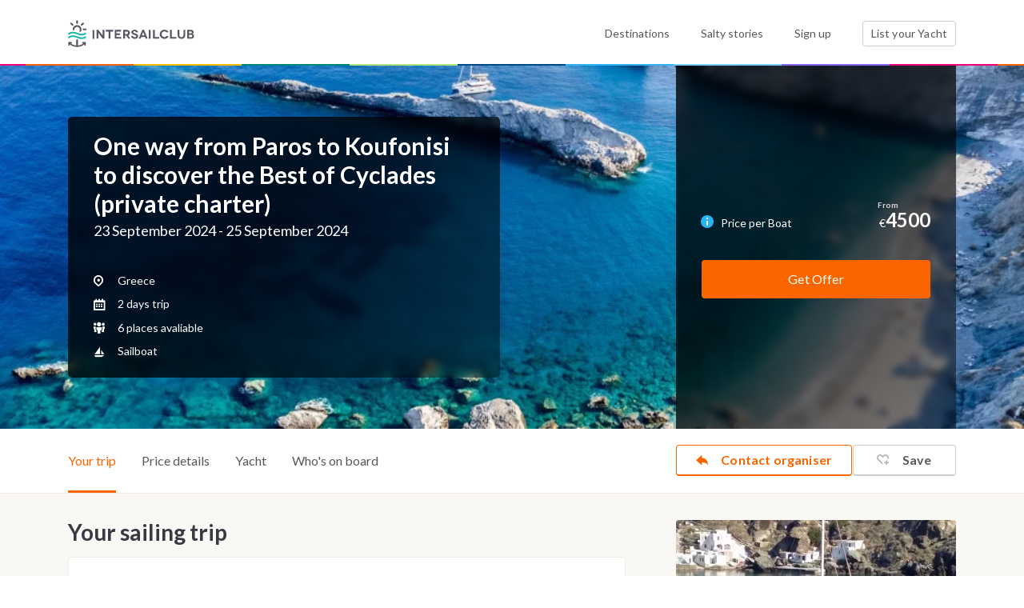

--- FILE ---
content_type: text/html; charset=UTF-8
request_url: https://intersailclub.com/cruises/mykonos-to-mykonos-4-days-to-discover-the-best-23-09-2024,23806.html
body_size: 23363
content:
<!DOCTYPE html>
<html lang="en" >

<head>
    <link rel="preconnect" href="https://d34638zy4ixwnu.cloudfront.net">
    <link rel="preconnect" href="https://fonts.googleapis.com">
    <link rel="preconnect" href="https://fonts.gstatic.com" crossorigin>
    <link rel="preconnect" href="https://www.googletagmanager.com" crossorigin>
    <link rel="preconnect" href="https://consent.cookiefirst.com" crossorigin>

    

    <title>One way from Paros to Koufonisi to discover the Best of Cyclades (private charter) - 2024-09-23 - 6 places left - Greece - IntersailClub</title>
    <meta http-equiv="Content-Type" content="text/html; charset=UTF-8" />
<meta name="robots" content="index, follow" />
<meta name="googlebot" content="noodp" />
<meta name="description" content="This sailing trip starts on 2024-09-23, 3 days trip between the  smaller islands to explore Naxos, Schinoussa, Koufonisi and more" />
<meta name="twitter:card" content="product" />
<meta name="twitter:site" content="@intersailclub" />
<meta name="twitter:title" content="One way from Paros to Koufonisi to discover the Best of Cyclades (private charter) 2024-09-23 Greece" />
<meta name="twitter:description" content="This sailing trip starts on 2024-09-23, 3 days trip between the  smaller islands to explore Naxos, Schinoussa, Koufonisi and more" />
<meta name="twitter:creator" content="@intersailclub" />
<meta property="og:title" content="One way from Paros to Koufonisi to discover the Best of Cyclades (private charter) 2024-09-23 Greece" />
<meta property="og:type" content="article" />
<meta property="og:description" content="This sailing trip starts on 2024-09-23, 3 days trip between the  smaller islands to explore Naxos, Schinoussa, Koufonisi and more" />
<meta property="og:site_name" content="IntersailClub" />
<meta property="fb:admins" content="1369221330,1171925299" />
<meta property="fb:app_id" content="678415918882574" />
<meta name="twitter:image:src" content="https://d34638zy4ixwnu.cloudfront.net/layouts/d/0/2/d0225b32e6cc5720ba08855d0c139929-1f259-fill-1200-0.jpg" />
<meta property="og:image" content="https://d34638zy4ixwnu.cloudfront.net/layouts/d/0/2/d0225b32e6cc5720ba08855d0c139929-1f259-fill-1200-0.jpg" />
<meta name="twitter:data1" content="0 EUR" />
<meta name="twitter:label1" content="Price" />
<meta name="twitter:data2" content="6" />
<meta name="twitter:label2" content="Places left" />
<meta property="og:price:amount" content="0" />
<meta property="og:price:currency" content="EUR" />
    <meta name="viewport" content="width=device-width, initial-scale=1.0">
    <meta http-equiv="X-UA-Compatible" content="IE=edge,chrome=1">
    <meta name="google-site-verification" content="Yio-kNugZ4gnF3IjOboU4dXKyemk4lgRTAOPjj_A_Tc" />
    <meta name="google-site-verification" content="MTKmWWWmUo0b5UpPGeIeB4Y9mX_rIZqkIx79t-abliw" />
    <meta name="alexaVerifyID" content="xnZffTZyPUwtjeK6RTTQOp5A3YU" />

    <link
        href="https://fonts.googleapis.com/css2?family=Lato:ital,wght@0,300;0,400;0,700;0,900;1,400;1,700&display=swap"
        rel="stylesheet">
    <link rel="shortcut icon" href="/favicon.ico" />

    <link href="https://intersailclub.com/yacht-cabin-charter/mykonos-to-mykonos-4-days-to-discover-the-best,1944.html" rel="canonical" />
<link href="//f.intersailclub.com/css/min/2829570c3564a3b7e6b8039b51a0f451.css" media="" rel="stylesheet" type="text/css" />

    <script>window.dataLayer = window.dataLayer || [];</script>
<script src='https://js.sentry-cdn.com/8553369a2c0b4c64888a9ca905f12d07.min.js' crossorigin="anonymous"></script>

<script>(function(w,d,s,l,i){w[l]=w[l]||[];w[l].push({'gtm.start':
        new Date().getTime(),event:'gtm.js'});var f=d.getElementsByTagName(s)[0],
    j=d.createElement(s),dl=l!='dataLayer'?'&l='+l:'';j.async=true;j.src=
    'https://www.googletagmanager.com/gtm.js?id='+i+dl;f.parentNode.insertBefore(j,f);
})(window,document,'script','dataLayer','GTM-5NNL3N');</script>


<script type="text/javascript">window["qfQueue"] = window["qfQueue"] || [];function qfReady(fn) { (typeof (qf) !== 'undefined') ? fn() : window["qfQueue"].push(fn) }let i18n = { };</script>
<script type="text/javascript" defer="defer" src="//f.intersailclub.com/js/min/56ecd3acdd94f00ae3523ff86b8d9d04.js"></script>

    <link rel="preload" href="//d34638zy4ixwnu.cloudfront.net/layouts/d/0/2/d0225b32e6cc5720ba08855d0c139929-16684-fill-414-385.jpg" as="image" media="(max-width:414px) and (max-resolution: 1.99x)"><link rel="preload" href="//d34638zy4ixwnu.cloudfront.net/layouts/d/0/2/d0225b32e6cc5720ba08855d0c139929-8b179-fill-828-770.jpg" as="image" media="(max-width:414px) and (min-resolution: 2x)"><link rel="preload" href="//d34638zy4ixwnu.cloudfront.net/layouts/d/0/2/d0225b32e6cc5720ba08855d0c139929-331e1-fill-920-433.jpg" as="image" media="(min-width: 414px) and (max-width: 920px ) and (max-resolution: 1.99x)"><link rel="preload" href="//d34638zy4ixwnu.cloudfront.net/layouts/d/0/2/d0225b32e6cc5720ba08855d0c139929-628b5-fill-1840-866.jpg" as="image" media="(min-width: 414px) and (max-width: 920px ) and (min-resolution: 2x)"><link rel="preload" href="//d34638zy4ixwnu.cloudfront.net/layouts/d/0/2/d0225b32e6cc5720ba08855d0c139929-2a3c3-fill-1290-362.jpg" as="image" media="(min-width: 920px) and (max-width: 1290px ) and (max-resolution: 1.99x)"><link rel="preload" href="//d34638zy4ixwnu.cloudfront.net/layouts/d/0/2/d0225b32e6cc5720ba08855d0c139929-91de1-fill-2580-724.jpg" as="image" media="(min-width: 920px) and (max-width: 1290px ) and (min-resolution: 2x)"><link rel="preload" href="//d34638zy4ixwnu.cloudfront.net/layouts/d/0/2/d0225b32e6cc5720ba08855d0c139929-48e1e-fill-1920-362.jpg" as="image" media="(min-width: 1290px) and (max-resolution: 1.99x)"><link rel="preload" href="//d34638zy4ixwnu.cloudfront.net/layouts/d/0/2/d0225b32e6cc5720ba08855d0c139929-bc33f-fill-3840-724.jpg" as="image" media="(min-width: 1290px) and (min-resolution: 2x)">

</head>

<body class="-nocookie">

    
<noscript><iframe src="https://www.googletagmanager.com/ns.html?id=GTM-5NNL3N"
                  height="0" width="0" style="display:none;visibility:hidden"></iframe></noscript>


    <script type="text/javascript">//<![CDATA[
    function mapLoadedTrigger() {qfReady(function () {$('body').trigger('mapLoaded');});}function iscInit() {var iscMap = document.createElement("script");iscMap.src = "https://maps.googleapis.com/maps/api/js?key=AIzaSyCY6lZKUc_6YAhd5ws57Jzqs0vToQg5DBk&v=3.exp&libraries=geometry&callback=mapLoadedTrigger";iscMap.type = "text/javascript";document.body.appendChild(iscMap);}if (window.addEventListener) {window.addEventListener("load", iscInit, false);} else if (window.attachEvent) {window.attachEvent("onload", iscInit);} else { window.onload = iscInit }
//]]></script>

<script type="text/javascript">//<![CDATA[
qfReady(function () {qf.user.cookieName = 'iscu';qf.user.googleClientId = '860043428295-620oltqqd13sla2vttr96p88moquvk2p.apps.googleusercontent.com';qf.user.loginRedirectCookieName = 'iscurd';qf.config.filesDomain = '//d34638zy4ixwnu.cloudfront.net';qf.common.facebookAppId = '534083400038462';qf.common.facebookChannelUrl = '//intersailclub.com/channel.php';qf.common.recaptcha_public_key = '6LdyyPQSAAAAAFyBJz5zulmav29rHGxO5qnW95Xo';qf.common.isNewDesign = '1';qf.commonNewDesign.staticDomain = '//f.intersailclub.com/new-design';qf.common.stripePublicKey = 'pk_live_51HmzjRDjRle6rVjJ2gVQED7CK0OenfUzJRjT6O3TI9j4dCqdvgrmxNWRL40ApZXmUH9bBHtttGPKryCO3vkvvwzk002SEOPo1s';});
//]]></script>




    <header class="main--header header">
        <div class="container">
            <div class="row">
                <div class="col-6 col-md-3">
                    <a href="/" class="headerLogo">
                        <img src="//f.intersailclub.com/new-design/i/logo.svg" width="158" height="34" alt="INTERSAILCLUB"
                            class="logo--component">
                    </a>
                </div>
                <div class="col-6 d-md-none _text-right">
                    <button class="burger--menu mainNavToggler"></button>
                </div>
                <div class="col-md-9 static--elem _margined">
                    <div class="nav--content">
                        <nav class="main--nav">
                            <ul class="list">
                                <li class="item">
                                    <a href="/sailing-destinations.html"
                                        class="nav--link ">Destinations</a>
                                </li>
                                <li class="item">
                                    <a href="/blog/" class="nav--link">Salty stories</a>
                                </li>
                                <li class="item loginArea">
                                    <a href="" class="nav--link loginTrigger">
                                                                                    Sign up
                                        
                                    </a>
                                </li>
                                <li class="item logged " style="display: none">
                                </li>
                                <li class="item">
                                    <a href="/list-your-yacht.html"
                                        class="btn--component -bordered">List your Yacht <span
                                            class="boatCounter d-md-none"></span></a>
                                </li>
                            </ul>
                        </nav>
                    </div>
                </div>
            </div>
        </div>
    </header>

    <main>
        	














<script type="application/ld+json">
    {"@context":"https:\/\/schema.org\/","@type":"Product","name":"Mykonos to Mykonos - 4 days to discover the Best of Cyclades (2024-09-23 - 2024-09-25)","image":["https:\/\/d34638zy4ixwnu.cloudfront.net\/Boats\/b\/8\/0\/b80d73c883beed12b49bf0311ee46ec3-a7321-fill-1920-1080.jpg","https:\/\/d34638zy4ixwnu.cloudfront.net\/Boats\/b\/8\/0\/b80d73c883beed12b49bf0311ee46ec3-af16d-fill-1440-1080.jpg","https:\/\/d34638zy4ixwnu.cloudfront.net\/Boats\/b\/8\/0\/b80d73c883beed12b49bf0311ee46ec3-85335-fill-1080-1080.jpg","https:\/\/d34638zy4ixwnu.cloudfront.net\/layouts\/d\/0\/2\/d0225b32e6cc5720ba08855d0c139929-0243d-fill-1920-1080.jpg","https:\/\/d34638zy4ixwnu.cloudfront.net\/layouts\/d\/0\/2\/d0225b32e6cc5720ba08855d0c139929-8c4d8-fill-1440-1080.jpg","https:\/\/d34638zy4ixwnu.cloudfront.net\/layouts\/d\/0\/2\/d0225b32e6cc5720ba08855d0c139929-a51ef-fill-1080-1080.jpg","https:\/\/d34638zy4ixwnu.cloudfront.net\/Boats\/3\/5\/a\/35a6ba3709c9506dd9948b275ab4191b-87fcb-fill-1920-1080.jpg","https:\/\/d34638zy4ixwnu.cloudfront.net\/Boats\/b\/5\/d\/b5d6222d4e2d72d72effc2bde274a74b-9972c-fill-1920-1080.jpg","https:\/\/d34638zy4ixwnu.cloudfront.net\/Boats\/3\/5\/a\/35a6ba3709c9506dd9948b275ab4191b-59687-fill-1440-1080.jpg","https:\/\/d34638zy4ixwnu.cloudfront.net\/Boats\/b\/5\/d\/b5d6222d4e2d72d72effc2bde274a74b-e2452-fill-1440-1080.jpg","https:\/\/d34638zy4ixwnu.cloudfront.net\/Boats\/3\/5\/a\/35a6ba3709c9506dd9948b275ab4191b-6b199-fill-1080-1080.jpg","https:\/\/d34638zy4ixwnu.cloudfront.net\/Boats\/b\/5\/d\/b5d6222d4e2d72d72effc2bde274a74b-6f890-fill-1080-1080.jpg"],"description":"Sailing trip, cabin and yacht charter in Greece 3 days trip between the  smaller islands to explore Naxos, Schinoussa, Koufonisi and more","brand":{"@type":"Brand","name":"IntersailClub"},"offers":{"@type":"Offer","price":0,"priceCurrency":"EUR","availability":"https:\/\/schema.org\/SoldOut"}}
</script>

<div class="itinerary--hero _topmobilespace">
    <picture class="bg"><source srcset="//d34638zy4ixwnu.cloudfront.net/layouts/d/0/2/d0225b32e6cc5720ba08855d0c139929-16684-fill-414-385.jpg, //d34638zy4ixwnu.cloudfront.net/layouts/d/0/2/d0225b32e6cc5720ba08855d0c139929-8b179-fill-828-770.jpg 2x" media="(max-width: 414px)"><source srcset="//d34638zy4ixwnu.cloudfront.net/layouts/d/0/2/d0225b32e6cc5720ba08855d0c139929-331e1-fill-920-433.jpg, //d34638zy4ixwnu.cloudfront.net/layouts/d/0/2/d0225b32e6cc5720ba08855d0c139929-628b5-fill-1840-866.jpg 2x" media="(min-width: 414px) and (max-width: 920px )"><source srcset="//d34638zy4ixwnu.cloudfront.net/layouts/d/0/2/d0225b32e6cc5720ba08855d0c139929-2a3c3-fill-1290-362.jpg, //d34638zy4ixwnu.cloudfront.net/layouts/d/0/2/d0225b32e6cc5720ba08855d0c139929-91de1-fill-2580-724.jpg 2x" media="(min-width: 920px) and (max-width: 1290px )"><source srcset="//d34638zy4ixwnu.cloudfront.net/layouts/d/0/2/d0225b32e6cc5720ba08855d0c139929-48e1e-fill-1920-362.jpg, //d34638zy4ixwnu.cloudfront.net/layouts/d/0/2/d0225b32e6cc5720ba08855d0c139929-bc33f-fill-3840-724.jpg 2x" media="(min-width: 1290px)"><img class="bg " src="[data-uri]" src="//d34638zy4ixwnu.cloudfront.net/layouts/d/0/2/d0225b32e6cc5720ba08855d0c139929-2a3c3-fill-1290-362.jpg" alt="One way from Paros to Koufonisi to discover the Best of Cyclades (private charter) - cover photo" srcset="//d34638zy4ixwnu.cloudfront.net/layouts/d/0/2/d0225b32e6cc5720ba08855d0c139929-91de1-fill-2580-724.jpg 2x"></picture><noscript><img class="bg" src="//d34638zy4ixwnu.cloudfront.net/layouts/d/0/2/d0225b32e6cc5720ba08855d0c139929-2a3c3-fill-1290-362.jpg" alt="One way from Paros to Koufonisi to discover the Best of Cyclades (private charter) - cover photo"></noscript>


    <div class="container">
        <div class="row">
            <div class="col-md-5 col-lg-7 col-xl-8">
                <div class="dark--box -bordered">
                    <h1 class="itinerary--hero--title">One way from Paros to Koufonisi to discover the Best of Cyclades (private charter)</h1>
                    <p class="itinerary--hero--description">
                                                                                    <span class="time">23 September 2024 - 25 September 2024</span>
                            
                        
                    </p>
                    <ul class="itinerary--hero--list">
                        <li class="item">
                            <span class="icon">
                                <span class="icon-pin"></span>
                            </span>
                            Greece
                        </li>

                                                    <li class="item">
                                <span class="icon">
                                    <span class="icon-calendar-2"></span>
                                </span>
                                2 days trip
                            </li>
                                                            <li class="item">
                                    <span class="icon">
                                        <span class="icon-multiple"></span>
                                    </span>
                                    6 places avaliable
                                </li>
                            
                        

                        <li class="item scrollTo" data-href="#yacht">
                            <span class="icon">
                                <span class="icon-sailboat"></span>
                            </span>
                            Sailboat
                        </li>

                        
                    </ul>
                </div>
            </div>
            <div class="d-none d-md-block col-md-7 col-lg-5 col-xl-4">
                <div class="dark--box -flexbox">
                    <div class="fullwidth">
                        
                                                <div class="itinerary--hero--pricerow">
                            <div class="row align-items-baseline priceMoreTrigger" data-target="boat">
                                <div class="col-sm-6">
                                    <span class="itinerary--box--price ">
                                        <span class="itinerary--highlighted--info">
                                            <span class="icon-info"><span class="path1"></span><span class="path2"></span><span class="path3"></span></span>
                                        </span>
                                        <span class="tooltipcontainer">
                                          <div class="price--tips -secondary">
    <ul class="text -preparsed">
        <li>Price may vary depending on the cruise date.</li>
        <li>Reservations are subjected to acceptance after availability checks. In case, the selected cruise is not available we will contact you with similar offers.</li>
    </ul>
    <button type="button" class="priceMoreTrigger price--tips--more" data-target="boat">See price details</button>
</div>








                                        </span>
                                        Price per Boat
                                    </span>
                                </div>
                                <div class="col-sm-6 _text-right d-flex align-items-baseline justify-content-end">
                                    
                                    <span class="value ">
                                        &euro;
                                     </span>
                                     <span class="itinerary--box--mainprice"  data-label="From">4500</span>
                                </div>
                            </div>
                        </div>

                        
                        <div class="itinerary--form--box">

                            

                                                            <div class="btncontainer">
                                    <button class="btn--component -secondary -booknow -fullwidth book checkItineraryAvailabilityTrigger">
                                        Get Offer
                                    </button>
                                </div>
                            
                        </div>
                    </div>
                </div>
            </div>
            <div class="d-md-none">
                <a href="#" class="btn--gallery -rightcorner mobileGalleryTrigger">
                    <span class="icon">
                       <span class="icon-gallery"></span>
                    </span>
                    Gallery
                </a>
                                    <div class="d-none">
                        <div class="bordered--img">
                            <a href="//d34638zy4ixwnu.cloudfront.net/Boats/b/8/0/b80d73c883beed12b49bf0311ee46ec3-e904c-fit-1920-1080.jpg" title="" data-fancybox-group="itineraryGallery" class="fancybox">
                                <img data-lazy="//d34638zy4ixwnu.cloudfront.net/Boats/b/8/0/b80d73c883beed12b49bf0311ee46ec3-d1f61-fill-350-212.jpg" alt="One way from Paros to Koufonisi to discover the Best of Cyclades (private charter)" class="img-fluid">
                            </a>
                        </div>
                    </div>
                                    <div class="d-none">
                        <div class="bordered--img">
                            <a href="//d34638zy4ixwnu.cloudfront.net/Boats/3/5/a/35a6ba3709c9506dd9948b275ab4191b-30964-fit-1920-1080.jpg" title="" data-fancybox-group="itineraryGallery" class="fancybox">
                                <img data-lazy="//d34638zy4ixwnu.cloudfront.net/Boats/3/5/a/35a6ba3709c9506dd9948b275ab4191b-5c4e9-fill-350-212.jpg" alt="One way from Paros to Koufonisi to discover the Best of Cyclades (private charter)" class="img-fluid">
                            </a>
                        </div>
                    </div>
                                    <div class="d-none">
                        <div class="bordered--img">
                            <a href="//d34638zy4ixwnu.cloudfront.net/Boats/b/5/d/b5d6222d4e2d72d72effc2bde274a74b-9ebdf-fit-1920-1080.jpg" title="" data-fancybox-group="itineraryGallery" class="fancybox">
                                <img data-lazy="//d34638zy4ixwnu.cloudfront.net/Boats/b/5/d/b5d6222d4e2d72d72effc2bde274a74b-88789-fill-350-212.jpg" alt="One way from Paros to Koufonisi to discover the Best of Cyclades (private charter)" class="img-fluid">
                            </a>
                        </div>
                    </div>
                                    <div class="d-none">
                        <div class="bordered--img">
                            <a href="//d34638zy4ixwnu.cloudfront.net/Boats/4/c/b/4cbc27211b62c032f3b5571757277f31-b082f-fit-1920-1080.jpg" title="" data-fancybox-group="itineraryGallery" class="fancybox">
                                <img data-lazy="//d34638zy4ixwnu.cloudfront.net/Boats/4/c/b/4cbc27211b62c032f3b5571757277f31-2b113-fill-350-212.jpg" alt="One way from Paros to Koufonisi to discover the Best of Cyclades (private charter)" class="img-fluid">
                            </a>
                        </div>
                    </div>
                                    <div class="d-none">
                        <div class="bordered--img">
                            <a href="//d34638zy4ixwnu.cloudfront.net/logos/5/3/d/53db644ca5db439f56a97a768e5d599058c0120a287b0-5b13d-fit-1920-1080.jpg" title="" data-fancybox-group="itineraryGallery" class="fancybox">
                                <img data-lazy="//d34638zy4ixwnu.cloudfront.net/logos/5/3/d/53db644ca5db439f56a97a768e5d599058c0120a287b0-087ec-fill-350-212.jpg" alt="One way from Paros to Koufonisi to discover the Best of Cyclades (private charter)" class="img-fluid">
                            </a>
                        </div>
                    </div>
                                    <div class="d-none">
                        <div class="bordered--img">
                            <a href="//d34638zy4ixwnu.cloudfront.net/Boats/a/4/b/a4b79d14bda006fc6f2bdeed5f7d84df-a618a-fit-1920-1080.jpg" title="" data-fancybox-group="itineraryGallery" class="fancybox">
                                <img data-lazy="//d34638zy4ixwnu.cloudfront.net/Boats/a/4/b/a4b79d14bda006fc6f2bdeed5f7d84df-a7b5e-fill-350-212.jpg" alt="One way from Paros to Koufonisi to discover the Best of Cyclades (private charter)" class="img-fluid">
                            </a>
                        </div>
                    </div>
                                    <div class="d-none">
                        <div class="bordered--img">
                            <a href="//d34638zy4ixwnu.cloudfront.net/Boats/f/e/b/feb29f5ad6a35df67a5b39b496ccde74-4c103-fit-1920-1080.jpg" title="" data-fancybox-group="itineraryGallery" class="fancybox">
                                <img data-lazy="//d34638zy4ixwnu.cloudfront.net/Boats/f/e/b/feb29f5ad6a35df67a5b39b496ccde74-f027f-fill-350-212.jpg" alt="One way from Paros to Koufonisi to discover the Best of Cyclades (private charter)" class="img-fluid">
                            </a>
                        </div>
                    </div>
                                    <div class="d-none">
                        <div class="bordered--img">
                            <a href="//d34638zy4ixwnu.cloudfront.net/Boats/d/d/e/dde95e3f8d154ddd94143df355743cd2-39f69-fit-1920-1080.jpg" title="" data-fancybox-group="itineraryGallery" class="fancybox">
                                <img data-lazy="//d34638zy4ixwnu.cloudfront.net/Boats/d/d/e/dde95e3f8d154ddd94143df355743cd2-1b7c0-fill-350-212.jpg" alt="One way from Paros to Koufonisi to discover the Best of Cyclades (private charter)" class="img-fluid">
                            </a>
                        </div>
                    </div>
                                    <div class="d-none">
                        <div class="bordered--img">
                            <a href="//d34638zy4ixwnu.cloudfront.net/Boats/9/0/7/907d34346af72091cb278170a6fb48d4-80cbb-fit-1920-1080.jpg" title="" data-fancybox-group="itineraryGallery" class="fancybox">
                                <img data-lazy="//d34638zy4ixwnu.cloudfront.net/Boats/9/0/7/907d34346af72091cb278170a6fb48d4-19897-fill-350-212.jpg" alt="One way from Paros to Koufonisi to discover the Best of Cyclades (private charter)" class="img-fluid">
                            </a>
                        </div>
                    </div>
                                    <div class="d-none">
                        <div class="bordered--img">
                            <a href="//d34638zy4ixwnu.cloudfront.net/Boats/6/1/6/616123e59f33f2159e77f82df4e43104-a3b9c-fit-1920-1080.jpg" title="" data-fancybox-group="itineraryGallery" class="fancybox">
                                <img data-lazy="//d34638zy4ixwnu.cloudfront.net/Boats/6/1/6/616123e59f33f2159e77f82df4e43104-7e6e1-fill-350-212.jpg" alt="One way from Paros to Koufonisi to discover the Best of Cyclades (private charter)" class="img-fluid">
                            </a>
                        </div>
                    </div>
                                    <div class="d-none">
                        <div class="bordered--img">
                            <a href="//d34638zy4ixwnu.cloudfront.net/Boats/5/8/8/5884281ccc955d8a7f9477476596c009-04ba1-fit-1920-1080.jpg" title="" data-fancybox-group="itineraryGallery" class="fancybox">
                                <img data-lazy="//d34638zy4ixwnu.cloudfront.net/Boats/5/8/8/5884281ccc955d8a7f9477476596c009-91070-fill-350-212.jpg" alt="One way from Paros to Koufonisi to discover the Best of Cyclades (private charter)" class="img-fluid">
                            </a>
                        </div>
                    </div>
                                    <div class="d-none">
                        <div class="bordered--img">
                            <a href="//d34638zy4ixwnu.cloudfront.net/Boats/3/1/0/3101e0f5c298abc2f39871f19880506c-bc1d5-fit-1920-1080.jpg" title="" data-fancybox-group="itineraryGallery" class="fancybox">
                                <img data-lazy="//d34638zy4ixwnu.cloudfront.net/Boats/3/1/0/3101e0f5c298abc2f39871f19880506c-ee34f-fill-350-212.jpg" alt="One way from Paros to Koufonisi to discover the Best of Cyclades (private charter)" class="img-fluid">
                            </a>
                        </div>
                    </div>
                                    <div class="d-none">
                        <div class="bordered--img">
                            <a href="//d34638zy4ixwnu.cloudfront.net/Boats/4/a/a/4aa08ad318c655b94c7f4c4c2ee35527-4e5ef-fit-1920-1080.jpg" title="" data-fancybox-group="itineraryGallery" class="fancybox">
                                <img data-lazy="//d34638zy4ixwnu.cloudfront.net/Boats/4/a/a/4aa08ad318c655b94c7f4c4c2ee35527-0295f-fill-350-212.jpg" alt="One way from Paros to Koufonisi to discover the Best of Cyclades (private charter)" class="img-fluid">
                            </a>
                        </div>
                    </div>
                                    <div class="d-none">
                        <div class="bordered--img">
                            <a href="//d34638zy4ixwnu.cloudfront.net/Boats/5/9/4/59456a7207f1cf5bb9bb8896653c467f-bb484-fit-1920-1080.jpg" title="" data-fancybox-group="itineraryGallery" class="fancybox">
                                <img data-lazy="//d34638zy4ixwnu.cloudfront.net/Boats/5/9/4/59456a7207f1cf5bb9bb8896653c467f-873a7-fill-350-212.jpg" alt="One way from Paros to Koufonisi to discover the Best of Cyclades (private charter)" class="img-fluid">
                            </a>
                        </div>
                    </div>
                                    <div class="d-none">
                        <div class="bordered--img">
                            <a href="//d34638zy4ixwnu.cloudfront.net/Boats/0/d/6/0d6059ff83a914e13f657d3ae4c059b8-1d986-fit-1920-1080.jpg" title="" data-fancybox-group="itineraryGallery" class="fancybox">
                                <img data-lazy="//d34638zy4ixwnu.cloudfront.net/Boats/0/d/6/0d6059ff83a914e13f657d3ae4c059b8-a8b17-fill-350-212.jpg" alt="One way from Paros to Koufonisi to discover the Best of Cyclades (private charter)" class="img-fluid">
                            </a>
                        </div>
                    </div>
                                    <div class="d-none">
                        <div class="bordered--img">
                            <a href="//d34638zy4ixwnu.cloudfront.net/Boats/3/f/9/3f969846d87423a9a80a28e410b94f15-44b29-fit-1920-1080.jpg" title="" data-fancybox-group="itineraryGallery" class="fancybox">
                                <img data-lazy="//d34638zy4ixwnu.cloudfront.net/Boats/3/f/9/3f969846d87423a9a80a28e410b94f15-926d2-fill-350-212.jpg" alt="One way from Paros to Koufonisi to discover the Best of Cyclades (private charter)" class="img-fluid">
                            </a>
                        </div>
                    </div>
                                    <div class="d-none">
                        <div class="bordered--img">
                            <a href="//d34638zy4ixwnu.cloudfront.net/Boats/e/0/b/e0b800f6231e380769896bef9ee88d02-9e311-fit-1920-1080.jpg" title="" data-fancybox-group="itineraryGallery" class="fancybox">
                                <img data-lazy="//d34638zy4ixwnu.cloudfront.net/Boats/e/0/b/e0b800f6231e380769896bef9ee88d02-d1319-fill-350-212.jpg" alt="One way from Paros to Koufonisi to discover the Best of Cyclades (private charter)" class="img-fluid">
                            </a>
                        </div>
                    </div>
                                    <div class="d-none">
                        <div class="bordered--img">
                            <a href="//d34638zy4ixwnu.cloudfront.net/Boats/1/3/c/13c00df361d8ea21aaa24b4cb3c81105-44158-fit-1920-1080.jpg" title="" data-fancybox-group="itineraryGallery" class="fancybox">
                                <img data-lazy="//d34638zy4ixwnu.cloudfront.net/Boats/1/3/c/13c00df361d8ea21aaa24b4cb3c81105-757ca-fill-350-212.jpg" alt="One way from Paros to Koufonisi to discover the Best of Cyclades (private charter)" class="img-fluid">
                            </a>
                        </div>
                    </div>
                                    <div class="d-none">
                        <div class="bordered--img">
                            <a href="//d34638zy4ixwnu.cloudfront.net/Boats/8/4/7/8474979b8431b050aedcc133c09e73a8-33518-fit-1920-1080.jpg" title="" data-fancybox-group="itineraryGallery" class="fancybox">
                                <img data-lazy="//d34638zy4ixwnu.cloudfront.net/Boats/8/4/7/8474979b8431b050aedcc133c09e73a8-0d4ae-fill-350-212.jpg" alt="One way from Paros to Koufonisi to discover the Best of Cyclades (private charter)" class="img-fluid">
                            </a>
                        </div>
                    </div>
                                    <div class="d-none">
                        <div class="bordered--img">
                            <a href="//d34638zy4ixwnu.cloudfront.net/Boats/8/6/c/86c5b8982ddef4e43c3b2af25d99abc9-eb755-fit-1920-1080.jpg" title="" data-fancybox-group="itineraryGallery" class="fancybox">
                                <img data-lazy="//d34638zy4ixwnu.cloudfront.net/Boats/8/6/c/86c5b8982ddef4e43c3b2af25d99abc9-4963b-fill-350-212.jpg" alt="One way from Paros to Koufonisi to discover the Best of Cyclades (private charter)" class="img-fluid">
                            </a>
                        </div>
                    </div>
                                    <div class="d-none">
                        <div class="bordered--img">
                            <a href="//d34638zy4ixwnu.cloudfront.net/Itineraries/c/e/a/cea6d135c6851d93eb0d659fbb07bc3b-9a626-fit-1920-1080.jpg" title="" data-fancybox-group="itineraryGallery" class="fancybox">
                                <img data-lazy="//d34638zy4ixwnu.cloudfront.net/Itineraries/c/e/a/cea6d135c6851d93eb0d659fbb07bc3b-91b4c-fill-350-212.jpg" alt="One way from Paros to Koufonisi to discover the Best of Cyclades (private charter)" class="img-fluid">
                            </a>
                        </div>
                    </div>
                                    <div class="d-none">
                        <div class="bordered--img">
                            <a href="//d34638zy4ixwnu.cloudfront.net/Itineraries/0/d/e/0de1b520dd2063ba97cc5535a7531a0d-fed5f-fit-1920-1080.jpg" title="" data-fancybox-group="itineraryGallery" class="fancybox">
                                <img data-lazy="//d34638zy4ixwnu.cloudfront.net/Itineraries/0/d/e/0de1b520dd2063ba97cc5535a7531a0d-eb645-fill-350-212.jpg" alt="One way from Paros to Koufonisi to discover the Best of Cyclades (private charter)" class="img-fluid">
                            </a>
                        </div>
                    </div>
                                    <div class="d-none">
                        <div class="bordered--img">
                            <a href="//d34638zy4ixwnu.cloudfront.net/Itineraries/a/7/3/a7391fd95bf32b5323d40113f3986fad-554bb-fit-1920-1080.jpg" title="" data-fancybox-group="itineraryGallery" class="fancybox">
                                <img data-lazy="//d34638zy4ixwnu.cloudfront.net/Itineraries/a/7/3/a7391fd95bf32b5323d40113f3986fad-9d006-fill-350-212.jpg" alt="One way from Paros to Koufonisi to discover the Best of Cyclades (private charter)" class="img-fluid">
                            </a>
                        </div>
                    </div>
                                    <div class="d-none">
                        <div class="bordered--img">
                            <a href="//d34638zy4ixwnu.cloudfront.net/Itineraries/d/6/8/d6887ac3c1b99834b95516f911e3a67f-0a9b2-fit-1920-1080.jpg" title="" data-fancybox-group="itineraryGallery" class="fancybox">
                                <img data-lazy="//d34638zy4ixwnu.cloudfront.net/Itineraries/d/6/8/d6887ac3c1b99834b95516f911e3a67f-d051d-fill-350-212.jpg" alt="One way from Paros to Koufonisi to discover the Best of Cyclades (private charter)" class="img-fluid">
                            </a>
                        </div>
                    </div>
                                    <div class="d-none">
                        <div class="bordered--img">
                            <a href="//d34638zy4ixwnu.cloudfront.net/Itineraries/8/2/f/82f49bd4683965b38ab785dd25c20029-bcade-fit-1920-1080.jpg" title="" data-fancybox-group="itineraryGallery" class="fancybox">
                                <img data-lazy="//d34638zy4ixwnu.cloudfront.net/Itineraries/8/2/f/82f49bd4683965b38ab785dd25c20029-3918a-fill-350-212.jpg" alt="One way from Paros to Koufonisi to discover the Best of Cyclades (private charter)" class="img-fluid">
                            </a>
                        </div>
                    </div>
                                    <div class="d-none">
                        <div class="bordered--img">
                            <a href="//d34638zy4ixwnu.cloudfront.net/Itineraries/4/6/6/4660a57304cee0489451946ceb4823df-bdb98-fit-1920-1080.jpg" title="" data-fancybox-group="itineraryGallery" class="fancybox">
                                <img data-lazy="//d34638zy4ixwnu.cloudfront.net/Itineraries/4/6/6/4660a57304cee0489451946ceb4823df-1625e-fill-350-212.jpg" alt="One way from Paros to Koufonisi to discover the Best of Cyclades (private charter)" class="img-fluid">
                            </a>
                        </div>
                    </div>
                                    <div class="d-none">
                        <div class="bordered--img">
                            <a href="//d34638zy4ixwnu.cloudfront.net/Itineraries/4/a/9/4a953dbea31b16d8386d47eea2513c18-453d1-fit-1920-1080.jpg" title="" data-fancybox-group="itineraryGallery" class="fancybox">
                                <img data-lazy="//d34638zy4ixwnu.cloudfront.net/Itineraries/4/a/9/4a953dbea31b16d8386d47eea2513c18-c6e88-fill-350-212.jpg" alt="One way from Paros to Koufonisi to discover the Best of Cyclades (private charter)" class="img-fluid">
                            </a>
                        </div>
                    </div>
                
            </div>
        </div>
    </div>
</div>
<div class="mobile--booknow--box">
    <div class="container">
        <div class="row">
            <div class="col-6">
                <div class="mobile--booknow--wrapper priceMoreTrigger" data-target="both">
                    <div class="from">From</div>
                    <div class="mobile--booknow--price">
                        <span class="currency">&euro;</span>
                        <span class="price"> 0</span>
                        <span class="text">per Person</span>
                    </div>
                                            <div class="mobile--booknow--price -secondary">or <span class="bigger">&euro; 4500</span> entire boat</div>
                    
                </div>
            </div>
            <div class="col-6">
                <div class="itinerary--form--box">
                                    <div class="btncontainer">
                        <button class="btn--component -secondary -booknow -fullwidth book checkItineraryAvailabilityTrigger">
                            Get Offer
                        </button>
                    </div>
                
                </div>
            </div>
        </div>
    </div>
</div>

<div class="sectionNavPanelWrapper">
    <div class="section--nav--panel sectionNavPanel">
        <div class="container">
                            <div class="d-md-none">
                    <div class="mobileSidebarThumbsCarousel carousel--thumbs">
                                                    <div>
                                <a href="//d34638zy4ixwnu.cloudfront.net/Boats/b/8/0/b80d73c883beed12b49bf0311ee46ec3-8dcd1-fill-767-430.jpg" class="bordered--img -pointer _margined-md galleryImgTrigger">
                                    <picture>
                                        <source data-srcset="//d34638zy4ixwnu.cloudfront.net/Boats/b/8/0/b80d73c883beed12b49bf0311ee46ec3-8a1ef-fill-61-61.jpg 1x, //d34638zy4ixwnu.cloudfront.net/Boats/b/8/0/b80d73c883beed12b49bf0311ee46ec3-f0152-fill-122-122.jpg 2x">
                                        <img src="[data-uri]"
                                             data-src="//d34638zy4ixwnu.cloudfront.net/Boats/b/8/0/b80d73c883beed12b49bf0311ee46ec3-8a1ef-fill-61-61.jpg"
                                             data-srcset="//d34638zy4ixwnu.cloudfront.net/Boats/b/8/0/b80d73c883beed12b49bf0311ee46ec3-f0152-fill-122-122.jpg 2x"
                                             alt="One way from Paros to Koufonisi to discover the Best of Cyclades (private charter)"
                                             width="61" height="61" class="img-fluid lazy">
                                    </picture>
                                </a>
                            </div>
                                                    <div>
                                <a href="//d34638zy4ixwnu.cloudfront.net/Boats/3/5/a/35a6ba3709c9506dd9948b275ab4191b-2faab-fill-767-430.jpg" class="bordered--img -pointer _margined-md galleryImgTrigger">
                                    <picture>
                                        <source data-srcset="//d34638zy4ixwnu.cloudfront.net/Boats/3/5/a/35a6ba3709c9506dd9948b275ab4191b-46d1a-fill-61-61.jpg 1x, //d34638zy4ixwnu.cloudfront.net/Boats/3/5/a/35a6ba3709c9506dd9948b275ab4191b-1f332-fill-122-122.jpg 2x">
                                        <img src="[data-uri]"
                                             data-src="//d34638zy4ixwnu.cloudfront.net/Boats/3/5/a/35a6ba3709c9506dd9948b275ab4191b-46d1a-fill-61-61.jpg"
                                             data-srcset="//d34638zy4ixwnu.cloudfront.net/Boats/3/5/a/35a6ba3709c9506dd9948b275ab4191b-1f332-fill-122-122.jpg 2x"
                                             alt="One way from Paros to Koufonisi to discover the Best of Cyclades (private charter)"
                                             width="61" height="61" class="img-fluid lazy">
                                    </picture>
                                </a>
                            </div>
                                                    <div>
                                <a href="//d34638zy4ixwnu.cloudfront.net/Boats/b/5/d/b5d6222d4e2d72d72effc2bde274a74b-2aef8-fill-767-430.jpg" class="bordered--img -pointer _margined-md galleryImgTrigger">
                                    <picture>
                                        <source data-srcset="//d34638zy4ixwnu.cloudfront.net/Boats/b/5/d/b5d6222d4e2d72d72effc2bde274a74b-489db-fill-61-61.jpg 1x, //d34638zy4ixwnu.cloudfront.net/Boats/b/5/d/b5d6222d4e2d72d72effc2bde274a74b-6feca-fill-122-122.jpg 2x">
                                        <img src="[data-uri]"
                                             data-src="//d34638zy4ixwnu.cloudfront.net/Boats/b/5/d/b5d6222d4e2d72d72effc2bde274a74b-489db-fill-61-61.jpg"
                                             data-srcset="//d34638zy4ixwnu.cloudfront.net/Boats/b/5/d/b5d6222d4e2d72d72effc2bde274a74b-6feca-fill-122-122.jpg 2x"
                                             alt="One way from Paros to Koufonisi to discover the Best of Cyclades (private charter)"
                                             width="61" height="61" class="img-fluid lazy">
                                    </picture>
                                </a>
                            </div>
                                                    <div>
                                <a href="//d34638zy4ixwnu.cloudfront.net/Boats/4/c/b/4cbc27211b62c032f3b5571757277f31-0be7f-fill-767-430.jpg" class="bordered--img -pointer _margined-md galleryImgTrigger">
                                    <picture>
                                        <source data-srcset="//d34638zy4ixwnu.cloudfront.net/Boats/4/c/b/4cbc27211b62c032f3b5571757277f31-714f1-fill-61-61.jpg 1x, //d34638zy4ixwnu.cloudfront.net/Boats/4/c/b/4cbc27211b62c032f3b5571757277f31-82b0d-fill-122-122.jpg 2x">
                                        <img src="[data-uri]"
                                             data-src="//d34638zy4ixwnu.cloudfront.net/Boats/4/c/b/4cbc27211b62c032f3b5571757277f31-714f1-fill-61-61.jpg"
                                             data-srcset="//d34638zy4ixwnu.cloudfront.net/Boats/4/c/b/4cbc27211b62c032f3b5571757277f31-82b0d-fill-122-122.jpg 2x"
                                             alt="One way from Paros to Koufonisi to discover the Best of Cyclades (private charter)"
                                             width="61" height="61" class="img-fluid lazy">
                                    </picture>
                                </a>
                            </div>
                                                    <div>
                                <a href="//d34638zy4ixwnu.cloudfront.net/logos/5/3/d/53db644ca5db439f56a97a768e5d599058c0120a287b0-57151-fill-767-430.jpg" class="bordered--img -pointer _margined-md galleryImgTrigger">
                                    <picture>
                                        <source data-srcset="//d34638zy4ixwnu.cloudfront.net/logos/5/3/d/53db644ca5db439f56a97a768e5d599058c0120a287b0-22ae2-fill-61-61.jpg 1x, //d34638zy4ixwnu.cloudfront.net/logos/5/3/d/53db644ca5db439f56a97a768e5d599058c0120a287b0-ba158-fill-122-122.jpg 2x">
                                        <img src="[data-uri]"
                                             data-src="//d34638zy4ixwnu.cloudfront.net/logos/5/3/d/53db644ca5db439f56a97a768e5d599058c0120a287b0-22ae2-fill-61-61.jpg"
                                             data-srcset="//d34638zy4ixwnu.cloudfront.net/logos/5/3/d/53db644ca5db439f56a97a768e5d599058c0120a287b0-ba158-fill-122-122.jpg 2x"
                                             alt="One way from Paros to Koufonisi to discover the Best of Cyclades (private charter)"
                                             width="61" height="61" class="img-fluid lazy">
                                    </picture>
                                </a>
                            </div>
                                                    <div>
                                <a href="//d34638zy4ixwnu.cloudfront.net/Boats/a/4/b/a4b79d14bda006fc6f2bdeed5f7d84df-717a6-fill-767-430.jpg" class="bordered--img -pointer _margined-md galleryImgTrigger">
                                    <picture>
                                        <source data-srcset="//d34638zy4ixwnu.cloudfront.net/Boats/a/4/b/a4b79d14bda006fc6f2bdeed5f7d84df-61bfd-fill-61-61.jpg 1x, //d34638zy4ixwnu.cloudfront.net/Boats/a/4/b/a4b79d14bda006fc6f2bdeed5f7d84df-a6de5-fill-122-122.jpg 2x">
                                        <img src="[data-uri]"
                                             data-src="//d34638zy4ixwnu.cloudfront.net/Boats/a/4/b/a4b79d14bda006fc6f2bdeed5f7d84df-61bfd-fill-61-61.jpg"
                                             data-srcset="//d34638zy4ixwnu.cloudfront.net/Boats/a/4/b/a4b79d14bda006fc6f2bdeed5f7d84df-a6de5-fill-122-122.jpg 2x"
                                             alt="One way from Paros to Koufonisi to discover the Best of Cyclades (private charter)"
                                             width="61" height="61" class="img-fluid lazy">
                                    </picture>
                                </a>
                            </div>
                                                    <div>
                                <a href="//d34638zy4ixwnu.cloudfront.net/Boats/f/e/b/feb29f5ad6a35df67a5b39b496ccde74-acc8d-fill-767-430.jpg" class="bordered--img -pointer _margined-md galleryImgTrigger">
                                    <picture>
                                        <source data-srcset="//d34638zy4ixwnu.cloudfront.net/Boats/f/e/b/feb29f5ad6a35df67a5b39b496ccde74-58eef-fill-61-61.jpg 1x, //d34638zy4ixwnu.cloudfront.net/Boats/f/e/b/feb29f5ad6a35df67a5b39b496ccde74-d4846-fill-122-122.jpg 2x">
                                        <img src="[data-uri]"
                                             data-src="//d34638zy4ixwnu.cloudfront.net/Boats/f/e/b/feb29f5ad6a35df67a5b39b496ccde74-58eef-fill-61-61.jpg"
                                             data-srcset="//d34638zy4ixwnu.cloudfront.net/Boats/f/e/b/feb29f5ad6a35df67a5b39b496ccde74-d4846-fill-122-122.jpg 2x"
                                             alt="One way from Paros to Koufonisi to discover the Best of Cyclades (private charter)"
                                             width="61" height="61" class="img-fluid lazy">
                                    </picture>
                                </a>
                            </div>
                                                    <div>
                                <a href="//d34638zy4ixwnu.cloudfront.net/Boats/d/d/e/dde95e3f8d154ddd94143df355743cd2-22030-fill-767-430.jpg" class="bordered--img -pointer _margined-md galleryImgTrigger">
                                    <picture>
                                        <source data-srcset="//d34638zy4ixwnu.cloudfront.net/Boats/d/d/e/dde95e3f8d154ddd94143df355743cd2-9806f-fill-61-61.jpg 1x, //d34638zy4ixwnu.cloudfront.net/Boats/d/d/e/dde95e3f8d154ddd94143df355743cd2-0ede6-fill-122-122.jpg 2x">
                                        <img src="[data-uri]"
                                             data-src="//d34638zy4ixwnu.cloudfront.net/Boats/d/d/e/dde95e3f8d154ddd94143df355743cd2-9806f-fill-61-61.jpg"
                                             data-srcset="//d34638zy4ixwnu.cloudfront.net/Boats/d/d/e/dde95e3f8d154ddd94143df355743cd2-0ede6-fill-122-122.jpg 2x"
                                             alt="One way from Paros to Koufonisi to discover the Best of Cyclades (private charter)"
                                             width="61" height="61" class="img-fluid lazy">
                                    </picture>
                                </a>
                            </div>
                                                    <div>
                                <a href="//d34638zy4ixwnu.cloudfront.net/Boats/9/0/7/907d34346af72091cb278170a6fb48d4-60b3f-fill-767-430.jpg" class="bordered--img -pointer _margined-md galleryImgTrigger">
                                    <picture>
                                        <source data-srcset="//d34638zy4ixwnu.cloudfront.net/Boats/9/0/7/907d34346af72091cb278170a6fb48d4-6db20-fill-61-61.jpg 1x, //d34638zy4ixwnu.cloudfront.net/Boats/9/0/7/907d34346af72091cb278170a6fb48d4-63e22-fill-122-122.jpg 2x">
                                        <img src="[data-uri]"
                                             data-src="//d34638zy4ixwnu.cloudfront.net/Boats/9/0/7/907d34346af72091cb278170a6fb48d4-6db20-fill-61-61.jpg"
                                             data-srcset="//d34638zy4ixwnu.cloudfront.net/Boats/9/0/7/907d34346af72091cb278170a6fb48d4-63e22-fill-122-122.jpg 2x"
                                             alt="One way from Paros to Koufonisi to discover the Best of Cyclades (private charter)"
                                             width="61" height="61" class="img-fluid lazy">
                                    </picture>
                                </a>
                            </div>
                                                    <div>
                                <a href="//d34638zy4ixwnu.cloudfront.net/Boats/6/1/6/616123e59f33f2159e77f82df4e43104-2df7d-fill-767-430.jpg" class="bordered--img -pointer _margined-md galleryImgTrigger">
                                    <picture>
                                        <source data-srcset="//d34638zy4ixwnu.cloudfront.net/Boats/6/1/6/616123e59f33f2159e77f82df4e43104-73c23-fill-61-61.jpg 1x, //d34638zy4ixwnu.cloudfront.net/Boats/6/1/6/616123e59f33f2159e77f82df4e43104-881eb-fill-122-122.jpg 2x">
                                        <img src="[data-uri]"
                                             data-src="//d34638zy4ixwnu.cloudfront.net/Boats/6/1/6/616123e59f33f2159e77f82df4e43104-73c23-fill-61-61.jpg"
                                             data-srcset="//d34638zy4ixwnu.cloudfront.net/Boats/6/1/6/616123e59f33f2159e77f82df4e43104-881eb-fill-122-122.jpg 2x"
                                             alt="One way from Paros to Koufonisi to discover the Best of Cyclades (private charter)"
                                             width="61" height="61" class="img-fluid lazy">
                                    </picture>
                                </a>
                            </div>
                                                    <div>
                                <a href="//d34638zy4ixwnu.cloudfront.net/Boats/5/8/8/5884281ccc955d8a7f9477476596c009-67945-fill-767-430.jpg" class="bordered--img -pointer _margined-md galleryImgTrigger">
                                    <picture>
                                        <source data-srcset="//d34638zy4ixwnu.cloudfront.net/Boats/5/8/8/5884281ccc955d8a7f9477476596c009-e8fcc-fill-61-61.jpg 1x, //d34638zy4ixwnu.cloudfront.net/Boats/5/8/8/5884281ccc955d8a7f9477476596c009-9f8ed-fill-122-122.jpg 2x">
                                        <img src="[data-uri]"
                                             data-src="//d34638zy4ixwnu.cloudfront.net/Boats/5/8/8/5884281ccc955d8a7f9477476596c009-e8fcc-fill-61-61.jpg"
                                             data-srcset="//d34638zy4ixwnu.cloudfront.net/Boats/5/8/8/5884281ccc955d8a7f9477476596c009-9f8ed-fill-122-122.jpg 2x"
                                             alt="One way from Paros to Koufonisi to discover the Best of Cyclades (private charter)"
                                             width="61" height="61" class="img-fluid lazy">
                                    </picture>
                                </a>
                            </div>
                                                    <div>
                                <a href="//d34638zy4ixwnu.cloudfront.net/Boats/3/1/0/3101e0f5c298abc2f39871f19880506c-8735f-fill-767-430.jpg" class="bordered--img -pointer _margined-md galleryImgTrigger">
                                    <picture>
                                        <source data-srcset="//d34638zy4ixwnu.cloudfront.net/Boats/3/1/0/3101e0f5c298abc2f39871f19880506c-6c23c-fill-61-61.jpg 1x, //d34638zy4ixwnu.cloudfront.net/Boats/3/1/0/3101e0f5c298abc2f39871f19880506c-0aa13-fill-122-122.jpg 2x">
                                        <img src="[data-uri]"
                                             data-src="//d34638zy4ixwnu.cloudfront.net/Boats/3/1/0/3101e0f5c298abc2f39871f19880506c-6c23c-fill-61-61.jpg"
                                             data-srcset="//d34638zy4ixwnu.cloudfront.net/Boats/3/1/0/3101e0f5c298abc2f39871f19880506c-0aa13-fill-122-122.jpg 2x"
                                             alt="One way from Paros to Koufonisi to discover the Best of Cyclades (private charter)"
                                             width="61" height="61" class="img-fluid lazy">
                                    </picture>
                                </a>
                            </div>
                                                    <div>
                                <a href="//d34638zy4ixwnu.cloudfront.net/Boats/4/a/a/4aa08ad318c655b94c7f4c4c2ee35527-1dd6a-fill-767-430.jpg" class="bordered--img -pointer _margined-md galleryImgTrigger">
                                    <picture>
                                        <source data-srcset="//d34638zy4ixwnu.cloudfront.net/Boats/4/a/a/4aa08ad318c655b94c7f4c4c2ee35527-1530a-fill-61-61.jpg 1x, //d34638zy4ixwnu.cloudfront.net/Boats/4/a/a/4aa08ad318c655b94c7f4c4c2ee35527-42316-fill-122-122.jpg 2x">
                                        <img src="[data-uri]"
                                             data-src="//d34638zy4ixwnu.cloudfront.net/Boats/4/a/a/4aa08ad318c655b94c7f4c4c2ee35527-1530a-fill-61-61.jpg"
                                             data-srcset="//d34638zy4ixwnu.cloudfront.net/Boats/4/a/a/4aa08ad318c655b94c7f4c4c2ee35527-42316-fill-122-122.jpg 2x"
                                             alt="One way from Paros to Koufonisi to discover the Best of Cyclades (private charter)"
                                             width="61" height="61" class="img-fluid lazy">
                                    </picture>
                                </a>
                            </div>
                                                    <div>
                                <a href="//d34638zy4ixwnu.cloudfront.net/Boats/5/9/4/59456a7207f1cf5bb9bb8896653c467f-c619d-fill-767-430.jpg" class="bordered--img -pointer _margined-md galleryImgTrigger">
                                    <picture>
                                        <source data-srcset="//d34638zy4ixwnu.cloudfront.net/Boats/5/9/4/59456a7207f1cf5bb9bb8896653c467f-be7fa-fill-61-61.jpg 1x, //d34638zy4ixwnu.cloudfront.net/Boats/5/9/4/59456a7207f1cf5bb9bb8896653c467f-2e3a2-fill-122-122.jpg 2x">
                                        <img src="[data-uri]"
                                             data-src="//d34638zy4ixwnu.cloudfront.net/Boats/5/9/4/59456a7207f1cf5bb9bb8896653c467f-be7fa-fill-61-61.jpg"
                                             data-srcset="//d34638zy4ixwnu.cloudfront.net/Boats/5/9/4/59456a7207f1cf5bb9bb8896653c467f-2e3a2-fill-122-122.jpg 2x"
                                             alt="One way from Paros to Koufonisi to discover the Best of Cyclades (private charter)"
                                             width="61" height="61" class="img-fluid lazy">
                                    </picture>
                                </a>
                            </div>
                                                    <div>
                                <a href="//d34638zy4ixwnu.cloudfront.net/Boats/0/d/6/0d6059ff83a914e13f657d3ae4c059b8-92e9c-fill-767-430.jpg" class="bordered--img -pointer _margined-md galleryImgTrigger">
                                    <picture>
                                        <source data-srcset="//d34638zy4ixwnu.cloudfront.net/Boats/0/d/6/0d6059ff83a914e13f657d3ae4c059b8-beb74-fill-61-61.jpg 1x, //d34638zy4ixwnu.cloudfront.net/Boats/0/d/6/0d6059ff83a914e13f657d3ae4c059b8-f135b-fill-122-122.jpg 2x">
                                        <img src="[data-uri]"
                                             data-src="//d34638zy4ixwnu.cloudfront.net/Boats/0/d/6/0d6059ff83a914e13f657d3ae4c059b8-beb74-fill-61-61.jpg"
                                             data-srcset="//d34638zy4ixwnu.cloudfront.net/Boats/0/d/6/0d6059ff83a914e13f657d3ae4c059b8-f135b-fill-122-122.jpg 2x"
                                             alt="One way from Paros to Koufonisi to discover the Best of Cyclades (private charter)"
                                             width="61" height="61" class="img-fluid lazy">
                                    </picture>
                                </a>
                            </div>
                                                    <div>
                                <a href="//d34638zy4ixwnu.cloudfront.net/Boats/3/f/9/3f969846d87423a9a80a28e410b94f15-41981-fill-767-430.jpg" class="bordered--img -pointer _margined-md galleryImgTrigger">
                                    <picture>
                                        <source data-srcset="//d34638zy4ixwnu.cloudfront.net/Boats/3/f/9/3f969846d87423a9a80a28e410b94f15-9b3fe-fill-61-61.jpg 1x, //d34638zy4ixwnu.cloudfront.net/Boats/3/f/9/3f969846d87423a9a80a28e410b94f15-ea758-fill-122-122.jpg 2x">
                                        <img src="[data-uri]"
                                             data-src="//d34638zy4ixwnu.cloudfront.net/Boats/3/f/9/3f969846d87423a9a80a28e410b94f15-9b3fe-fill-61-61.jpg"
                                             data-srcset="//d34638zy4ixwnu.cloudfront.net/Boats/3/f/9/3f969846d87423a9a80a28e410b94f15-ea758-fill-122-122.jpg 2x"
                                             alt="One way from Paros to Koufonisi to discover the Best of Cyclades (private charter)"
                                             width="61" height="61" class="img-fluid lazy">
                                    </picture>
                                </a>
                            </div>
                                                    <div>
                                <a href="//d34638zy4ixwnu.cloudfront.net/Boats/e/0/b/e0b800f6231e380769896bef9ee88d02-55cef-fill-767-430.jpg" class="bordered--img -pointer _margined-md galleryImgTrigger">
                                    <picture>
                                        <source data-srcset="//d34638zy4ixwnu.cloudfront.net/Boats/e/0/b/e0b800f6231e380769896bef9ee88d02-bbd25-fill-61-61.jpg 1x, //d34638zy4ixwnu.cloudfront.net/Boats/e/0/b/e0b800f6231e380769896bef9ee88d02-b5226-fill-122-122.jpg 2x">
                                        <img src="[data-uri]"
                                             data-src="//d34638zy4ixwnu.cloudfront.net/Boats/e/0/b/e0b800f6231e380769896bef9ee88d02-bbd25-fill-61-61.jpg"
                                             data-srcset="//d34638zy4ixwnu.cloudfront.net/Boats/e/0/b/e0b800f6231e380769896bef9ee88d02-b5226-fill-122-122.jpg 2x"
                                             alt="One way from Paros to Koufonisi to discover the Best of Cyclades (private charter)"
                                             width="61" height="61" class="img-fluid lazy">
                                    </picture>
                                </a>
                            </div>
                                                    <div>
                                <a href="//d34638zy4ixwnu.cloudfront.net/Boats/1/3/c/13c00df361d8ea21aaa24b4cb3c81105-22070-fill-767-430.jpg" class="bordered--img -pointer _margined-md galleryImgTrigger">
                                    <picture>
                                        <source data-srcset="//d34638zy4ixwnu.cloudfront.net/Boats/1/3/c/13c00df361d8ea21aaa24b4cb3c81105-b4876-fill-61-61.jpg 1x, //d34638zy4ixwnu.cloudfront.net/Boats/1/3/c/13c00df361d8ea21aaa24b4cb3c81105-57cc9-fill-122-122.jpg 2x">
                                        <img src="[data-uri]"
                                             data-src="//d34638zy4ixwnu.cloudfront.net/Boats/1/3/c/13c00df361d8ea21aaa24b4cb3c81105-b4876-fill-61-61.jpg"
                                             data-srcset="//d34638zy4ixwnu.cloudfront.net/Boats/1/3/c/13c00df361d8ea21aaa24b4cb3c81105-57cc9-fill-122-122.jpg 2x"
                                             alt="One way from Paros to Koufonisi to discover the Best of Cyclades (private charter)"
                                             width="61" height="61" class="img-fluid lazy">
                                    </picture>
                                </a>
                            </div>
                                                    <div>
                                <a href="//d34638zy4ixwnu.cloudfront.net/Boats/8/4/7/8474979b8431b050aedcc133c09e73a8-02e73-fill-767-430.jpg" class="bordered--img -pointer _margined-md galleryImgTrigger">
                                    <picture>
                                        <source data-srcset="//d34638zy4ixwnu.cloudfront.net/Boats/8/4/7/8474979b8431b050aedcc133c09e73a8-5f325-fill-61-61.jpg 1x, //d34638zy4ixwnu.cloudfront.net/Boats/8/4/7/8474979b8431b050aedcc133c09e73a8-4a7b0-fill-122-122.jpg 2x">
                                        <img src="[data-uri]"
                                             data-src="//d34638zy4ixwnu.cloudfront.net/Boats/8/4/7/8474979b8431b050aedcc133c09e73a8-5f325-fill-61-61.jpg"
                                             data-srcset="//d34638zy4ixwnu.cloudfront.net/Boats/8/4/7/8474979b8431b050aedcc133c09e73a8-4a7b0-fill-122-122.jpg 2x"
                                             alt="One way from Paros to Koufonisi to discover the Best of Cyclades (private charter)"
                                             width="61" height="61" class="img-fluid lazy">
                                    </picture>
                                </a>
                            </div>
                                                    <div>
                                <a href="//d34638zy4ixwnu.cloudfront.net/Boats/8/6/c/86c5b8982ddef4e43c3b2af25d99abc9-433d3-fill-767-430.jpg" class="bordered--img -pointer _margined-md galleryImgTrigger">
                                    <picture>
                                        <source data-srcset="//d34638zy4ixwnu.cloudfront.net/Boats/8/6/c/86c5b8982ddef4e43c3b2af25d99abc9-9e338-fill-61-61.jpg 1x, //d34638zy4ixwnu.cloudfront.net/Boats/8/6/c/86c5b8982ddef4e43c3b2af25d99abc9-39f37-fill-122-122.jpg 2x">
                                        <img src="[data-uri]"
                                             data-src="//d34638zy4ixwnu.cloudfront.net/Boats/8/6/c/86c5b8982ddef4e43c3b2af25d99abc9-9e338-fill-61-61.jpg"
                                             data-srcset="//d34638zy4ixwnu.cloudfront.net/Boats/8/6/c/86c5b8982ddef4e43c3b2af25d99abc9-39f37-fill-122-122.jpg 2x"
                                             alt="One way from Paros to Koufonisi to discover the Best of Cyclades (private charter)"
                                             width="61" height="61" class="img-fluid lazy">
                                    </picture>
                                </a>
                            </div>
                                                    <div>
                                <a href="//d34638zy4ixwnu.cloudfront.net/Itineraries/c/e/a/cea6d135c6851d93eb0d659fbb07bc3b-01f8b-fill-767-430.jpg" class="bordered--img -pointer _margined-md galleryImgTrigger">
                                    <picture>
                                        <source data-srcset="//d34638zy4ixwnu.cloudfront.net/Itineraries/c/e/a/cea6d135c6851d93eb0d659fbb07bc3b-32c1c-fill-61-61.jpg 1x, //d34638zy4ixwnu.cloudfront.net/Itineraries/c/e/a/cea6d135c6851d93eb0d659fbb07bc3b-1278c-fill-122-122.jpg 2x">
                                        <img src="[data-uri]"
                                             data-src="//d34638zy4ixwnu.cloudfront.net/Itineraries/c/e/a/cea6d135c6851d93eb0d659fbb07bc3b-32c1c-fill-61-61.jpg"
                                             data-srcset="//d34638zy4ixwnu.cloudfront.net/Itineraries/c/e/a/cea6d135c6851d93eb0d659fbb07bc3b-1278c-fill-122-122.jpg 2x"
                                             alt="One way from Paros to Koufonisi to discover the Best of Cyclades (private charter)"
                                             width="61" height="61" class="img-fluid lazy">
                                    </picture>
                                </a>
                            </div>
                                                    <div>
                                <a href="//d34638zy4ixwnu.cloudfront.net/Itineraries/0/d/e/0de1b520dd2063ba97cc5535a7531a0d-a622f-fill-767-430.jpg" class="bordered--img -pointer _margined-md galleryImgTrigger">
                                    <picture>
                                        <source data-srcset="//d34638zy4ixwnu.cloudfront.net/Itineraries/0/d/e/0de1b520dd2063ba97cc5535a7531a0d-686e7-fill-61-61.jpg 1x, //d34638zy4ixwnu.cloudfront.net/Itineraries/0/d/e/0de1b520dd2063ba97cc5535a7531a0d-93463-fill-122-122.jpg 2x">
                                        <img src="[data-uri]"
                                             data-src="//d34638zy4ixwnu.cloudfront.net/Itineraries/0/d/e/0de1b520dd2063ba97cc5535a7531a0d-686e7-fill-61-61.jpg"
                                             data-srcset="//d34638zy4ixwnu.cloudfront.net/Itineraries/0/d/e/0de1b520dd2063ba97cc5535a7531a0d-93463-fill-122-122.jpg 2x"
                                             alt="One way from Paros to Koufonisi to discover the Best of Cyclades (private charter)"
                                             width="61" height="61" class="img-fluid lazy">
                                    </picture>
                                </a>
                            </div>
                                                    <div>
                                <a href="//d34638zy4ixwnu.cloudfront.net/Itineraries/a/7/3/a7391fd95bf32b5323d40113f3986fad-f77c7-fill-767-430.jpg" class="bordered--img -pointer _margined-md galleryImgTrigger">
                                    <picture>
                                        <source data-srcset="//d34638zy4ixwnu.cloudfront.net/Itineraries/a/7/3/a7391fd95bf32b5323d40113f3986fad-09b66-fill-61-61.jpg 1x, //d34638zy4ixwnu.cloudfront.net/Itineraries/a/7/3/a7391fd95bf32b5323d40113f3986fad-10c55-fill-122-122.jpg 2x">
                                        <img src="[data-uri]"
                                             data-src="//d34638zy4ixwnu.cloudfront.net/Itineraries/a/7/3/a7391fd95bf32b5323d40113f3986fad-09b66-fill-61-61.jpg"
                                             data-srcset="//d34638zy4ixwnu.cloudfront.net/Itineraries/a/7/3/a7391fd95bf32b5323d40113f3986fad-10c55-fill-122-122.jpg 2x"
                                             alt="One way from Paros to Koufonisi to discover the Best of Cyclades (private charter)"
                                             width="61" height="61" class="img-fluid lazy">
                                    </picture>
                                </a>
                            </div>
                                                    <div>
                                <a href="//d34638zy4ixwnu.cloudfront.net/Itineraries/d/6/8/d6887ac3c1b99834b95516f911e3a67f-d5b3b-fill-767-430.jpg" class="bordered--img -pointer _margined-md galleryImgTrigger">
                                    <picture>
                                        <source data-srcset="//d34638zy4ixwnu.cloudfront.net/Itineraries/d/6/8/d6887ac3c1b99834b95516f911e3a67f-f031f-fill-61-61.jpg 1x, //d34638zy4ixwnu.cloudfront.net/Itineraries/d/6/8/d6887ac3c1b99834b95516f911e3a67f-7c188-fill-122-122.jpg 2x">
                                        <img src="[data-uri]"
                                             data-src="//d34638zy4ixwnu.cloudfront.net/Itineraries/d/6/8/d6887ac3c1b99834b95516f911e3a67f-f031f-fill-61-61.jpg"
                                             data-srcset="//d34638zy4ixwnu.cloudfront.net/Itineraries/d/6/8/d6887ac3c1b99834b95516f911e3a67f-7c188-fill-122-122.jpg 2x"
                                             alt="One way from Paros to Koufonisi to discover the Best of Cyclades (private charter)"
                                             width="61" height="61" class="img-fluid lazy">
                                    </picture>
                                </a>
                            </div>
                                                    <div>
                                <a href="//d34638zy4ixwnu.cloudfront.net/Itineraries/8/2/f/82f49bd4683965b38ab785dd25c20029-e8161-fill-767-430.jpg" class="bordered--img -pointer _margined-md galleryImgTrigger">
                                    <picture>
                                        <source data-srcset="//d34638zy4ixwnu.cloudfront.net/Itineraries/8/2/f/82f49bd4683965b38ab785dd25c20029-c9cc7-fill-61-61.jpg 1x, //d34638zy4ixwnu.cloudfront.net/Itineraries/8/2/f/82f49bd4683965b38ab785dd25c20029-06fd6-fill-122-122.jpg 2x">
                                        <img src="[data-uri]"
                                             data-src="//d34638zy4ixwnu.cloudfront.net/Itineraries/8/2/f/82f49bd4683965b38ab785dd25c20029-c9cc7-fill-61-61.jpg"
                                             data-srcset="//d34638zy4ixwnu.cloudfront.net/Itineraries/8/2/f/82f49bd4683965b38ab785dd25c20029-06fd6-fill-122-122.jpg 2x"
                                             alt="One way from Paros to Koufonisi to discover the Best of Cyclades (private charter)"
                                             width="61" height="61" class="img-fluid lazy">
                                    </picture>
                                </a>
                            </div>
                                                    <div>
                                <a href="//d34638zy4ixwnu.cloudfront.net/Itineraries/4/6/6/4660a57304cee0489451946ceb4823df-d3926-fill-767-430.jpg" class="bordered--img -pointer _margined-md galleryImgTrigger">
                                    <picture>
                                        <source data-srcset="//d34638zy4ixwnu.cloudfront.net/Itineraries/4/6/6/4660a57304cee0489451946ceb4823df-5c4e8-fill-61-61.jpg 1x, //d34638zy4ixwnu.cloudfront.net/Itineraries/4/6/6/4660a57304cee0489451946ceb4823df-25690-fill-122-122.jpg 2x">
                                        <img src="[data-uri]"
                                             data-src="//d34638zy4ixwnu.cloudfront.net/Itineraries/4/6/6/4660a57304cee0489451946ceb4823df-5c4e8-fill-61-61.jpg"
                                             data-srcset="//d34638zy4ixwnu.cloudfront.net/Itineraries/4/6/6/4660a57304cee0489451946ceb4823df-25690-fill-122-122.jpg 2x"
                                             alt="One way from Paros to Koufonisi to discover the Best of Cyclades (private charter)"
                                             width="61" height="61" class="img-fluid lazy">
                                    </picture>
                                </a>
                            </div>
                                                    <div>
                                <a href="//d34638zy4ixwnu.cloudfront.net/Itineraries/4/a/9/4a953dbea31b16d8386d47eea2513c18-7db86-fill-767-430.jpg" class="bordered--img -pointer _margined-md galleryImgTrigger">
                                    <picture>
                                        <source data-srcset="//d34638zy4ixwnu.cloudfront.net/Itineraries/4/a/9/4a953dbea31b16d8386d47eea2513c18-aef3c-fill-61-61.jpg 1x, //d34638zy4ixwnu.cloudfront.net/Itineraries/4/a/9/4a953dbea31b16d8386d47eea2513c18-42f63-fill-122-122.jpg 2x">
                                        <img src="[data-uri]"
                                             data-src="//d34638zy4ixwnu.cloudfront.net/Itineraries/4/a/9/4a953dbea31b16d8386d47eea2513c18-aef3c-fill-61-61.jpg"
                                             data-srcset="//d34638zy4ixwnu.cloudfront.net/Itineraries/4/a/9/4a953dbea31b16d8386d47eea2513c18-42f63-fill-122-122.jpg 2x"
                                             alt="One way from Paros to Koufonisi to discover the Best of Cyclades (private charter)"
                                             width="61" height="61" class="img-fluid lazy">
                                    </picture>
                                </a>
                            </div>
                        
                    </div>
                </div>
            
            <div class="row align-items-center">
                                    <div class="col-lg-4 order-lg-2">
                        <button type="button" class="btn--component -borderedsecondary -bottomaccent -contact loginTrigger sendMessageTrigger" data-adm-id="135" data-name="Blue Aegean Sailing (Osyan SARL)" data-image="//d34638zy4ixwnu.cloudfront.net/logos/7/f/5/7f5f849c49e642c9769bec9caaf44e7c58afe7a796870-f1cd1-fill-45-45.jpg" data-populate-trip-data="1" data-custom-title="Send a message to cruise Organizer">
                        <span class="iconcontainer">
                            <span class="icon-reply"></span>
                        </span>
                            <b>Contact organiser</b>
                        </button>
                        <button type="button" class="btn--component -bordered -bottomaccent -save loginTrigger favouriteTrigger" data-itn-id="1944" data-cru-id="23806">
                        <span class="iconcontainer ico">
                            <span class="icon-heart"></span>
                        </span>
                            <span class="on"><b>Saved</b></span><span class="off"><b>Save</b></span>
                        </button>
                    </div>
                    <div class="col-lg-8 order-lg-1">
                        <div class="sectionNavMobWrapper">
                            <nav class="section--nav sectionNavMob">
                                <ul class="list mobileNavCarousel">
                                    <li class="section--nav--list--item">
                                        <a href="#your-trip" class="section--nav--link scrollTo -active">Your trip</a>
                                    </li>
                                    <li class="section--nav--list--item">
                                        <a href="#price-details" class="section--nav--link scrollTo">Price details</a>
                                    </li>
                                    
                                    <li class="section--nav--list--item">
                                        <a href="#yacht" class="section--nav--link scrollTo">Yacht</a>
                                    </li>
                                                                            <li class="section--nav--list--item">
                                            <a href="#on-board" class="section--nav--link scrollTo -disabled">Who's on board</a>
                                        </li>
                                    
                                    
                                    
                                </ul>
                            </nav>
                        </div>
                    </div>
                
            </div>
        </div>
    </div>
</div>


<div class="light--bg">
    <div class="container">
        <div class="row">
            <div class="col-md-8 pr-xl-5">
                <div class="col--container">
                    <div id="your-trip" class="sectionInNav">
    <h3 class="header--h3 _margined">Your sailing trip</h3>
    <div class="content--category--box">
        <p class="itinerary--lead">3 days trip between the  smaller islands to explore Naxos, Schinoussa, Koufonisi and more</p>
        <div class="itinerary--description"><p>Gorgeous sandy beaches, architecture in white and blue, traditional lifestyle, folk music, warm, hospitable people and barren landscapes with isolated chapels turn a trip to the Cyclades into a lifetime experience.</p>
<p><br />The name “Cyclades” refers to the islands forming a circle (the name in English means: “circular islands” around the sacred island of Delos. According to the Greek mythology, Poseidon, God of the sea, furious at the Cyclades nymphs turned them into islands.<br />Millions of Greek and foreign visitors come to the Cyclades every year to enjoy the dazzling light and the crystal blue waters, in the quest of the paradise on earth.</p>
<p>Valuable information :</p>
<p> </p>
<p>In this itinerary of 4 days you will discover the islands of Mykonos, Paros, Serifos, Syros, Delos.</p>
<p>Clearly as per any itinerary on a sailing trip, it can be subject to change due the weather conditions and regarding a private charter also to the guests preferences. </p></div>

        <h4 class="itinerary--name">Itinerary</h4>

        <div class="itinerary--map--container" id="map" data-track="ufjaFaloxC~zBrdOfkOvrJzzYwdvAaiDuhL{zGavK">
            <div class="map"></div>
        </div>

        <div class="">
                        <div class="itinerary--day">
                <p><strong>Embarking:</strong> Paros at 11:00:00</p>
                <p><strong>Disembarking:</strong> Koufonisi  at 17:00:00</p>
            </div>
            
        </div>
    </div>
</div>
                    	















<div id="price-details" class="sectionInNav">
	<h3 class="header--h3 _margined">Cruise price details</h3>

	

			<div class="content--category--box -price boatPriceDetails">
			<div class="normal-view">
				<div class="row align-items-center">
					<div class="col-6">
						<h3 class="price--title">
							Entire yacht price
						</h3>
					</div>
					<div class="col-6 _text-right">
						<div class="main--price">
															<span class="val">&euro; 4500</span>
							
						</div>
						
					</div>
				</div>
				<p class="price--description">Book the entire yacht for a private trip</p>
			</div>

			

<div class="price-details--container detailsContainer" style="display:none;">
            <div class="table--list--container _mt-0">
                        <div class="price--list--row ">
                <div class="light--bg">
                    <div class="itinerary--table--row -header _margined">
                        <span class="_align-middle">
                            <span class="icon-check"><span class="path1"></span><span class="path2"></span></span>
                        </span>
                        <span class="price--table--header _margined">Included in the price</span>
                    </div>
                </div>
                <div class="price--list">
                    <ul class="-preparsed"><li>Skipper</li>
<li>Breakfast and lunch</li>
<li>Fuel for boat & dinghy</li>
<li>End cleaning</li>
<li>Linen & Towels</li>
<li>Port fees (Except private marinas).</li>
<li>Water & Electricity at ports</li>
<li>Dinghy with a 50HP outboard</li>
<li>Paddle board for rowing or kayaking</li></ul>
                </div>
            </div>
            
            <div class="price--list--row ">
                <div class="light--bg">
                    <div class="itinerary--table--row -header _margined">
                    <span class="_align-middle">
                        <span class="icon-remove"><span class="path1"></span><span class="path2"></span></span>
                    </span>
                        <span class="price--table--header _margined">Yacht additional fees</span>
                    </div>
                </div>
                <div class="price--list">
                    <p>no additional fees</p>
                </div>
            </div>
        </div>
                <div class="table--list--container">
            <div class="price--list--row -fullwidth">
                <div class="light--bg">
                    <div class="itinerary--table--row -header _margined">
                            <span class="_align-middle">

                            </span>
                        <span class="price--table--header _margined">Extra services</span>
                    </div>
                </div>
                <div class="price--list">
                    <ul class="-preparsed"><li>Hostess/Cook 600 euro</li>
<li>Food</li>
<li>Private marina</li>
<li>Car transfer</li></ul>
                </div>
            </div>
        </div>
        
    
</div>

			<div class="price--title">
				<button type="button" class="btn--transparent -lowercase detailsToggler">
					<span class="showmore">Show details</span><span class="icon icon-chevron"></span>
				</button>
			</div>
		</div>
	
</div>

                    





                    <div id="yacht" class="sectionInNav">
	<h3 class="header--h3 _margined">Yacht - Dynamique 62</h3>
	<div class="content--category--box -yacht">
		<h5 class="yacht--subtitle">Dynamique 62, is a sailboat with 62 feet ( 20 meters ) Maxi Sailing Boat. Offers all the comfort, safety and pleasure of a true bluewater yacht.
Osyan was designed by Phillipe Briand, a well-known French Naval architect, for a French family, to cruise around the world.</h5>
		<div class="detailsContainer">
			<div class="yacht--details">
				<p>This yacht features a Master Cabin (big confortable owners cabin), with its own private shower/toilet, and 2 more double cabins with their private shower/toilets, plus one cabin for a crew of two.</p>
<p>She has a lot of free space in the salon, in between the cabins and on deck, allowing you to have all the Privacy you need</p>
<p>She is equipped for staying off the grid for long periods featuring big water capacity, fuel capacity, and equipped with a water maker,<br />a big generator that will handle 4 air condition units, freezer, Ice maker, Big Fridge and full AC power onboard.(Toilets are electric). WI FI, audio, tv, and full electronics..</p>
			</div>
			<div class="table--list--container">
				<div class="yacht--list--row">
					<div class="light--bg">
						<div class="itinerary--table--row -header">
							<span class="price--table--header">Yacht</span>
						</div>
					</div>
					<div class="yacht--spacer">
						<div class="itinerary--table--row -yacht">
							<div class="row">
								<div class="col-4">
									Model
								</div>
								<div class="col-8 _text-right">
									0 Dynamique 62
								</div>
							</div>
						</div>
						<div class="itinerary--table--row -yacht">
							<div class="row">
								<div class="col-6">
									Length
								</div>
								<div class="col-6 _text-right">
									18.9 m
								</div>
							</div>
						</div>
					</div>

										<div class="light--bg">
						<div class="itinerary--table--row -header">
							<span class="price--table--header">Yacht services</span>
						</div>
					</div>
					<div class="yacht--spacer">
												<div class="itinerary--table--row -yacht">
							<div class="row">
								<div class="col-6">
									Tender size
								</div>
								<div class="col-6 _text-right">
									3.7 m
								</div>
							</div>
						</div>
						
												<div class="itinerary--table--row -yacht">
							<div class="row">
								<div class="col-6">
									Air conditioning
								</div>
								<div class="col-6 _text-right">
									Yes
								</div>
							</div>
						</div>
						
												<div class="itinerary--table--row -yacht">
							<div class="row">
								<div class="col-8">
									Snorkeling equipment
								</div>
								<div class="col-4 _text-right">
									Yes
								</div>
							</div>
						</div>
						
												<div class="itinerary--table--row -yacht">
							<div class="row">
								<div class="col-8">
									Fishing equipment
								</div>
								<div class="col-4 _text-right">
									Yes
								</div>
							</div>
						</div>
						
												<div class="itinerary--table--row -yacht">
							<div class="row">
								<div class="col-6">
									Toys on board
								</div>
								<div class="col-6 _text-right">
									Yes
								</div>
							</div>
						</div>
						
					</div>
					
					<div class="light--bg">
						<div class="itinerary--table--row -header">
							<span class="price--table--header">Accommodations</span>
						</div>
					</div>
					<div class="yacht--spacer">
						<div class="itinerary--table--row -yacht">
							<div class="row">
								<div class="col-6">
									Max guests
								</div>
								<div class="col-6 _text-right">
									6
								</div>
							</div>
						</div>
													<div class="itinerary--table--row -yacht">
								<div class="row">
									<div class="col-8">
																					Double cabins
										
									</div>
									<div class="col-4 _text-right">
										3
									</div>
								</div>
							</div>
						
						<div class="itinerary--table--row -yacht">
							<div class="row">
								<div class="col-6">
									Bathrooms
								</div>
								<div class="col-6 _text-right">
									4
								</div>
							</div>
						</div>
						<div class="itinerary--table--row -yacht">
							<div class="row">
								<div class="col-8">
									Private Bathrooms
								</div>
								<div class="col-4 _text-right">
									Yes
								</div>
							</div>
						</div>
						<div class="itinerary--table--row -yacht">
							<div class="row">
								<div class="col-6">
									Crew
								</div>
								<div class="col-6 _text-right">
									2
								</div>
							</div>
						</div>
						<div class="itinerary--table--row -yacht">
							<div class="row">
								<div class="col-6">
									Chef on board
								</div>
								<div class="col-6 _text-right">
									Yes
								</div>
							</div>
						</div>
					</div>

										<div class="light--bg">
						<div class="itinerary--table--row -header">
							<span class="price--table--header">Other facilities</span>
						</div>
					</div>
					<div class="yacht--spacer">
						<div class="itinerary--table--row -yacht">
							<div class="row">
								<div class="col-12">
									Dynamique 62 is equipped with a nice range of water toys, starting from our inflatable tender boat, a 12 feet semi rigid with a 50hp engine and console equipped, big enough for not getting wet when going ashore, for waterskiing, wakeboard, donut,(includes gear) ideal for snorkelling expeditions,a paddle board is also included, for rowing or kayaking, all snorkelling gear is included, fishing gear for trawling or fishing at anchor too.
								</div>
							</div>
						</div>
					</div>
					
				</div>

				<div class="yacht--list--row -img">
											<div class="_text-center">
							
							<a href="//d34638zy4ixwnu.cloudfront.net/layouts/2/2/d/22d2adc2ca6ab8b00c73faa9de616166.jpg" class="yacht--img--container fancybox" data-fancybox-group="yacht">
								<img data-src="//d34638zy4ixwnu.cloudfront.net/layouts/2/2/d/22d2adc2ca6ab8b00c73faa9de616166-dca09-fit-262-1080.jpg" alt="0 Dynamique 62" class="img-fluid lazy" />
								<noscript>
									<img src="//d34638zy4ixwnu.cloudfront.net/layouts/2/2/d/22d2adc2ca6ab8b00c73faa9de616166-dca09-fit-262-1080.jpg" alt="0 Dynamique 62" class="img-fluid" />
								</noscript>
							</a>
						</div>
					

					<div class="light--bg">
						<div class="itinerary--table--row -header mt-5 mb-3">
							<span class="price--table--header">Cabins</span>
						</div>
					</div>
					<div class="cabinPerPersonWrapper">
													<div class="price--cabin -info-only">
    <div class="cabincol -info-only">
        
        <div class="content">
            <div class="column--title -bgmob">Double Deluxe</div>
                            <div class="column--text">High standard double cabin with private bathroom</div>
            

            <div class="row no-gutters">
                                <div class="pr-2 col-auto col-sm-6 col-lg-7 col-xl-auto">
                    <div class="cabin--slider--wrapper">
                        <div class="counter">2 <span class="icon icon-gallery"></span></div>
                        <div class="cabinCarousel">
                                                                                            <div>
                                    <div class="bordered--img d-block">
                                        <a href="//d34638zy4ixwnu.cloudfront.net/logos/a/7/e/a7ea2cd6691d2e50e1fbf219e73d5e0258c012bc99c29-0d52a-fit-1920-1080.JPG" title="Dynamique 62 interior, Double Deluxe" rel="gallery_cabin_3" class="cabin--carousel--img fancybox">
                                            <img src="[data-uri]"
                                                 data-src="//d34638zy4ixwnu.cloudfront.net/logos/a/7/e/a7ea2cd6691d2e50e1fbf219e73d5e0258c012bc99c29-1feb9-fill-115-91.JPG"
                                                 width="120" height="95" alt="Dynamique 62 interior, Double Deluxe" class="img-fluid">
                                            <noscript>
                                                <img src="//d34638zy4ixwnu.cloudfront.net/logos/a/7/e/a7ea2cd6691d2e50e1fbf219e73d5e0258c012bc99c29-1feb9-fill-115-91.JPG" width="120" height="95" alt="Dynamique 62 interior, Double Deluxe" class="img-fluid">
                                            </noscript>
                                        </a>
                                    </div>
                                </div>
                                
                                                                                            <div>
                                    <div class="bordered--img d-block">
                                        <a href="//d34638zy4ixwnu.cloudfront.net/logos/0/1/2/0127d6a5ee0871d4c72543c6ed1c4dfc58c01358a26d2-8da5d-fit-1920-1080.jpg" title="Dynamique 62 interior, Double Deluxe" rel="gallery_cabin_3" class="cabin--carousel--img fancybox">
                                            <img src="[data-uri]"
                                                 data-src="//d34638zy4ixwnu.cloudfront.net/logos/0/1/2/0127d6a5ee0871d4c72543c6ed1c4dfc58c01358a26d2-5b928-fill-115-91.jpg"
                                                 width="120" height="95" alt="Dynamique 62 interior, Double Deluxe" class="img-fluid">
                                            <noscript>
                                                <img src="//d34638zy4ixwnu.cloudfront.net/logos/0/1/2/0127d6a5ee0871d4c72543c6ed1c4dfc58c01358a26d2-5b928-fill-115-91.jpg" width="120" height="95" alt="Dynamique 62 interior, Double Deluxe" class="img-fluid">
                                            </noscript>
                                        </a>
                                    </div>
                                </div>
                                
                            
                        </div>
                    </div>
                </div>
                
                <div class="col-5 col-sm-6 col-lg-5">
                    <ul class="colum--list">
                        <li class="item">
                        <span class="icon">
                        <span class="icon icon-man"></span><span class="icon icon-man"></span>
                        </span>
                        <span class="text">cabin capacity</span>
                    </li><li class="item"><span class="icon icon-bed-double"></span><span class="text">double bed</span></li><li class="item"><span class="icon icon-bathroom"></span><span class="text">private bathroom</span></li>
                    </ul>
                </div>
            </div>
        </div>
    </div>
    


</div>
													<div class="price--cabin -info-only">
    <div class="cabincol -info-only">
        
        <div class="content">
            <div class="column--title -bgmob">Standard double</div>
                            <div class="column--text">Double cabin with private bathroom</div>
            

            <div class="row no-gutters">
                                <div class="pr-2 col-auto col-sm-6 col-lg-7 col-xl-auto">
                    <div class="cabin--slider--wrapper">
                        <div class="counter">2 <span class="icon icon-gallery"></span></div>
                        <div class="cabinCarousel">
                                                                                            <div>
                                    <div class="bordered--img d-block">
                                        <a href="//d34638zy4ixwnu.cloudfront.net/logos/6/a/6/6a6fe92829629201d852da8f5e9cac7358c01322baa29-e7698-fit-1920-1080.JPG" title="Dynamique 62 interior, Standard double" rel="gallery_cabin_7" class="cabin--carousel--img fancybox">
                                            <img src="[data-uri]"
                                                 data-src="//d34638zy4ixwnu.cloudfront.net/logos/6/a/6/6a6fe92829629201d852da8f5e9cac7358c01322baa29-0f155-fill-115-91.JPG"
                                                 width="120" height="95" alt="Dynamique 62 interior, Standard double" class="img-fluid">
                                            <noscript>
                                                <img src="//d34638zy4ixwnu.cloudfront.net/logos/6/a/6/6a6fe92829629201d852da8f5e9cac7358c01322baa29-0f155-fill-115-91.JPG" width="120" height="95" alt="Dynamique 62 interior, Standard double" class="img-fluid">
                                            </noscript>
                                        </a>
                                    </div>
                                </div>
                                
                                                                                            <div>
                                    <div class="bordered--img d-block">
                                        <a href="//d34638zy4ixwnu.cloudfront.net/logos/b/6/8/b68cf1233f2bde0b862f7deee8ab2a2658c01339b2fc4-62d2c-fit-1920-1080.jpg" title="Dynamique 62 interior, Standard double" rel="gallery_cabin_7" class="cabin--carousel--img fancybox">
                                            <img src="[data-uri]"
                                                 data-src="//d34638zy4ixwnu.cloudfront.net/logos/b/6/8/b68cf1233f2bde0b862f7deee8ab2a2658c01339b2fc4-dd812-fill-115-91.jpg"
                                                 width="120" height="95" alt="Dynamique 62 interior, Standard double" class="img-fluid">
                                            <noscript>
                                                <img src="//d34638zy4ixwnu.cloudfront.net/logos/b/6/8/b68cf1233f2bde0b862f7deee8ab2a2658c01339b2fc4-dd812-fill-115-91.jpg" width="120" height="95" alt="Dynamique 62 interior, Standard double" class="img-fluid">
                                            </noscript>
                                        </a>
                                    </div>
                                </div>
                                
                            
                        </div>
                    </div>
                </div>
                
                <div class="col-5 col-sm-6 col-lg-5">
                    <ul class="colum--list">
                        <li class="item">
                        <span class="icon">
                        <span class="icon icon-man"></span><span class="icon icon-man"></span>
                        </span>
                        <span class="text">cabin capacity</span>
                    </li><li class="item"><span class="icon icon-bed-double"></span><span class="text">double bed</span></li><li class="item"><span class="icon icon-bathroom"></span><span class="text">private bathroom</span></li>
                    </ul>
                </div>
            </div>
        </div>
    </div>
    


</div>
						
					</div>


				</div>
			</div>
		</div>

		<button type="button" class="btn--transparent -lowercase -opened detailsToggler">
			<span class="showmore">Hide details</span>
			<span class="icon icon-chevron"></span>
		</button>
	</div>
</div>

                        <div id="on-board" class="sectionInNav">
        <h3 class="header--h3 _margined">Whos’ on board</h3>
        <div class="content--category--box">

            <div class="itinerary--board--section">
                <h4 class="itinerary--name">Crew</h4>

                <div class="row">
                    
                </div>
            </div>

            <div class="line--component"></div>

            <div class="itinerary--travelers--section">
                <h4 class="itinerary--name">Travelers</h4>
                <div class="row">
                    
                                                                        
                        
                                                                        
                        
                                                                        
                        
                                                                        
                        
                                                                        
                        
                                                                        
                        
                    
                                            <div class="col-6 col-md-3 _text-center">
                            <a href="#" class="loginTrigger bookingTrigger user--box"  data-id="23806" data-boat="1">
                                <div class="counter" data-freeCount="6" data-free_places_count="6">
                                    + 6 FREE Places
                                </div>
                                <div class="btn--transparent -lowercase">
                                    Book Now!
                                </div>
                            </a>
                        </div>
                    
                </div>
            </div>
        </div>
    </div>


                    


                    

                </div>
            </div>
            <div class="col-md-4 d-none d-md-block stickyWrapper">
                <div class="sticky--column stickyColumn">
                    <div class="itinerary--carousels--container">
    <div class="sidebarSingleCarousel">
                    <div>
                <div class="bordered--img d-block">
                    <a href="//d34638zy4ixwnu.cloudfront.net/Boats/b/8/0/b80d73c883beed12b49bf0311ee46ec3-e904c-fit-1920-1080.jpg" title="" data-fancybox-group="itineraryGallery" class="sidebar--carousel--img fancybox">
                        <picture class="bg">
                            <source data-srcset="//d34638zy4ixwnu.cloudfront.net/Boats/b/8/0/b80d73c883beed12b49bf0311ee46ec3-d1f61-fill-350-212.jpg 1x, //d34638zy4ixwnu.cloudfront.net/Boats/b/8/0/b80d73c883beed12b49bf0311ee46ec3-c8aec-fill-700-424.jpg 2x">
                            <img src="[data-uri]"
                                 data-src="//d34638zy4ixwnu.cloudfront.net/Boats/b/8/0/b80d73c883beed12b49bf0311ee46ec3-d1f61-fill-350-212.jpg"
                                 data-srcset="//d34638zy4ixwnu.cloudfront.net/Boats/b/8/0/b80d73c883beed12b49bf0311ee46ec3-c8aec-fill-700-424.jpg 2x"
                                 alt="One way from Paros to Koufonisi to discover the Best of Cyclades (private charter)"
                                 width="350" height="212" class="img-fluid lazySlideImg">
                        </picture>
                        <noscript>
                            <img src="//d34638zy4ixwnu.cloudfront.net/Boats/b/8/0/b80d73c883beed12b49bf0311ee46ec3-d1f61-fill-350-212.jpg" alt="One way from Paros to Koufonisi to discover the Best of Cyclades (private charter)"
                                 class="img-fluid"
                                 width="350" height="212"
                            >
                        </noscript>
                    </a>
                </div>
            </div>
                    <div>
                <div class="bordered--img d-block">
                    <a href="//d34638zy4ixwnu.cloudfront.net/Boats/3/5/a/35a6ba3709c9506dd9948b275ab4191b-30964-fit-1920-1080.jpg" title="" data-fancybox-group="itineraryGallery" class="sidebar--carousel--img fancybox">
                        <picture class="bg">
                            <source data-srcset="//d34638zy4ixwnu.cloudfront.net/Boats/3/5/a/35a6ba3709c9506dd9948b275ab4191b-5c4e9-fill-350-212.jpg 1x, //d34638zy4ixwnu.cloudfront.net/Boats/3/5/a/35a6ba3709c9506dd9948b275ab4191b-21ae1-fill-700-424.jpg 2x">
                            <img src="[data-uri]"
                                 data-src="//d34638zy4ixwnu.cloudfront.net/Boats/3/5/a/35a6ba3709c9506dd9948b275ab4191b-5c4e9-fill-350-212.jpg"
                                 data-srcset="//d34638zy4ixwnu.cloudfront.net/Boats/3/5/a/35a6ba3709c9506dd9948b275ab4191b-21ae1-fill-700-424.jpg 2x"
                                 alt="One way from Paros to Koufonisi to discover the Best of Cyclades (private charter)"
                                 width="350" height="212" class="img-fluid">
                        </picture>
                        <noscript>
                            <img src="//d34638zy4ixwnu.cloudfront.net/Boats/3/5/a/35a6ba3709c9506dd9948b275ab4191b-5c4e9-fill-350-212.jpg" alt="One way from Paros to Koufonisi to discover the Best of Cyclades (private charter)"
                                 class="img-fluid"
                                 width="350" height="212"
                            >
                        </noscript>
                    </a>
                </div>
            </div>
                    <div>
                <div class="bordered--img d-block">
                    <a href="//d34638zy4ixwnu.cloudfront.net/Boats/b/5/d/b5d6222d4e2d72d72effc2bde274a74b-9ebdf-fit-1920-1080.jpg" title="" data-fancybox-group="itineraryGallery" class="sidebar--carousel--img fancybox">
                        <picture class="bg">
                            <source data-srcset="//d34638zy4ixwnu.cloudfront.net/Boats/b/5/d/b5d6222d4e2d72d72effc2bde274a74b-88789-fill-350-212.jpg 1x, //d34638zy4ixwnu.cloudfront.net/Boats/b/5/d/b5d6222d4e2d72d72effc2bde274a74b-589da-fill-700-424.jpg 2x">
                            <img src="[data-uri]"
                                 data-src="//d34638zy4ixwnu.cloudfront.net/Boats/b/5/d/b5d6222d4e2d72d72effc2bde274a74b-88789-fill-350-212.jpg"
                                 data-srcset="//d34638zy4ixwnu.cloudfront.net/Boats/b/5/d/b5d6222d4e2d72d72effc2bde274a74b-589da-fill-700-424.jpg 2x"
                                 alt="One way from Paros to Koufonisi to discover the Best of Cyclades (private charter)"
                                 width="350" height="212" class="img-fluid">
                        </picture>
                        <noscript>
                            <img src="//d34638zy4ixwnu.cloudfront.net/Boats/b/5/d/b5d6222d4e2d72d72effc2bde274a74b-88789-fill-350-212.jpg" alt="One way from Paros to Koufonisi to discover the Best of Cyclades (private charter)"
                                 class="img-fluid"
                                 width="350" height="212"
                            >
                        </noscript>
                    </a>
                </div>
            </div>
                    <div>
                <div class="bordered--img d-block">
                    <a href="//d34638zy4ixwnu.cloudfront.net/Boats/4/c/b/4cbc27211b62c032f3b5571757277f31-b082f-fit-1920-1080.jpg" title="" data-fancybox-group="itineraryGallery" class="sidebar--carousel--img fancybox">
                        <picture class="bg">
                            <source data-srcset="//d34638zy4ixwnu.cloudfront.net/Boats/4/c/b/4cbc27211b62c032f3b5571757277f31-2b113-fill-350-212.jpg 1x, //d34638zy4ixwnu.cloudfront.net/Boats/4/c/b/4cbc27211b62c032f3b5571757277f31-7e735-fill-700-424.jpg 2x">
                            <img src="[data-uri]"
                                 data-src="//d34638zy4ixwnu.cloudfront.net/Boats/4/c/b/4cbc27211b62c032f3b5571757277f31-2b113-fill-350-212.jpg"
                                 data-srcset="//d34638zy4ixwnu.cloudfront.net/Boats/4/c/b/4cbc27211b62c032f3b5571757277f31-7e735-fill-700-424.jpg 2x"
                                 alt="One way from Paros to Koufonisi to discover the Best of Cyclades (private charter)"
                                 width="350" height="212" class="img-fluid">
                        </picture>
                        <noscript>
                            <img src="//d34638zy4ixwnu.cloudfront.net/Boats/4/c/b/4cbc27211b62c032f3b5571757277f31-2b113-fill-350-212.jpg" alt="One way from Paros to Koufonisi to discover the Best of Cyclades (private charter)"
                                 class="img-fluid"
                                 width="350" height="212"
                            >
                        </noscript>
                    </a>
                </div>
            </div>
                    <div>
                <div class="bordered--img d-block">
                    <a href="//d34638zy4ixwnu.cloudfront.net/logos/5/3/d/53db644ca5db439f56a97a768e5d599058c0120a287b0-5b13d-fit-1920-1080.jpg" title="" data-fancybox-group="itineraryGallery" class="sidebar--carousel--img fancybox">
                        <picture class="bg">
                            <source data-srcset="//d34638zy4ixwnu.cloudfront.net/logos/5/3/d/53db644ca5db439f56a97a768e5d599058c0120a287b0-087ec-fill-350-212.jpg 1x, //d34638zy4ixwnu.cloudfront.net/logos/5/3/d/53db644ca5db439f56a97a768e5d599058c0120a287b0-37396-fill-700-424.jpg 2x">
                            <img src="[data-uri]"
                                 data-src="//d34638zy4ixwnu.cloudfront.net/logos/5/3/d/53db644ca5db439f56a97a768e5d599058c0120a287b0-087ec-fill-350-212.jpg"
                                 data-srcset="//d34638zy4ixwnu.cloudfront.net/logos/5/3/d/53db644ca5db439f56a97a768e5d599058c0120a287b0-37396-fill-700-424.jpg 2x"
                                 alt="One way from Paros to Koufonisi to discover the Best of Cyclades (private charter)"
                                 width="350" height="212" class="img-fluid">
                        </picture>
                        <noscript>
                            <img src="//d34638zy4ixwnu.cloudfront.net/logos/5/3/d/53db644ca5db439f56a97a768e5d599058c0120a287b0-087ec-fill-350-212.jpg" alt="One way from Paros to Koufonisi to discover the Best of Cyclades (private charter)"
                                 class="img-fluid"
                                 width="350" height="212"
                            >
                        </noscript>
                    </a>
                </div>
            </div>
                    <div>
                <div class="bordered--img d-block">
                    <a href="//d34638zy4ixwnu.cloudfront.net/Boats/a/4/b/a4b79d14bda006fc6f2bdeed5f7d84df-a618a-fit-1920-1080.jpg" title="" data-fancybox-group="itineraryGallery" class="sidebar--carousel--img fancybox">
                        <picture class="bg">
                            <source data-srcset="//d34638zy4ixwnu.cloudfront.net/Boats/a/4/b/a4b79d14bda006fc6f2bdeed5f7d84df-a7b5e-fill-350-212.jpg 1x, //d34638zy4ixwnu.cloudfront.net/Boats/a/4/b/a4b79d14bda006fc6f2bdeed5f7d84df-b4291-fill-700-424.jpg 2x">
                            <img src="[data-uri]"
                                 data-src="//d34638zy4ixwnu.cloudfront.net/Boats/a/4/b/a4b79d14bda006fc6f2bdeed5f7d84df-a7b5e-fill-350-212.jpg"
                                 data-srcset="//d34638zy4ixwnu.cloudfront.net/Boats/a/4/b/a4b79d14bda006fc6f2bdeed5f7d84df-b4291-fill-700-424.jpg 2x"
                                 alt="One way from Paros to Koufonisi to discover the Best of Cyclades (private charter)"
                                 width="350" height="212" class="img-fluid">
                        </picture>
                        <noscript>
                            <img src="//d34638zy4ixwnu.cloudfront.net/Boats/a/4/b/a4b79d14bda006fc6f2bdeed5f7d84df-a7b5e-fill-350-212.jpg" alt="One way from Paros to Koufonisi to discover the Best of Cyclades (private charter)"
                                 class="img-fluid"
                                 width="350" height="212"
                            >
                        </noscript>
                    </a>
                </div>
            </div>
                    <div>
                <div class="bordered--img d-block">
                    <a href="//d34638zy4ixwnu.cloudfront.net/Boats/f/e/b/feb29f5ad6a35df67a5b39b496ccde74-4c103-fit-1920-1080.jpg" title="" data-fancybox-group="itineraryGallery" class="sidebar--carousel--img fancybox">
                        <picture class="bg">
                            <source data-srcset="//d34638zy4ixwnu.cloudfront.net/Boats/f/e/b/feb29f5ad6a35df67a5b39b496ccde74-f027f-fill-350-212.jpg 1x, //d34638zy4ixwnu.cloudfront.net/Boats/f/e/b/feb29f5ad6a35df67a5b39b496ccde74-f63d4-fill-700-424.jpg 2x">
                            <img src="[data-uri]"
                                 data-src="//d34638zy4ixwnu.cloudfront.net/Boats/f/e/b/feb29f5ad6a35df67a5b39b496ccde74-f027f-fill-350-212.jpg"
                                 data-srcset="//d34638zy4ixwnu.cloudfront.net/Boats/f/e/b/feb29f5ad6a35df67a5b39b496ccde74-f63d4-fill-700-424.jpg 2x"
                                 alt="One way from Paros to Koufonisi to discover the Best of Cyclades (private charter)"
                                 width="350" height="212" class="img-fluid">
                        </picture>
                        <noscript>
                            <img src="//d34638zy4ixwnu.cloudfront.net/Boats/f/e/b/feb29f5ad6a35df67a5b39b496ccde74-f027f-fill-350-212.jpg" alt="One way from Paros to Koufonisi to discover the Best of Cyclades (private charter)"
                                 class="img-fluid"
                                 width="350" height="212"
                            >
                        </noscript>
                    </a>
                </div>
            </div>
                    <div>
                <div class="bordered--img d-block">
                    <a href="//d34638zy4ixwnu.cloudfront.net/Boats/d/d/e/dde95e3f8d154ddd94143df355743cd2-39f69-fit-1920-1080.jpg" title="" data-fancybox-group="itineraryGallery" class="sidebar--carousel--img fancybox">
                        <picture class="bg">
                            <source data-srcset="//d34638zy4ixwnu.cloudfront.net/Boats/d/d/e/dde95e3f8d154ddd94143df355743cd2-1b7c0-fill-350-212.jpg 1x, //d34638zy4ixwnu.cloudfront.net/Boats/d/d/e/dde95e3f8d154ddd94143df355743cd2-b1a24-fill-700-424.jpg 2x">
                            <img src="[data-uri]"
                                 data-src="//d34638zy4ixwnu.cloudfront.net/Boats/d/d/e/dde95e3f8d154ddd94143df355743cd2-1b7c0-fill-350-212.jpg"
                                 data-srcset="//d34638zy4ixwnu.cloudfront.net/Boats/d/d/e/dde95e3f8d154ddd94143df355743cd2-b1a24-fill-700-424.jpg 2x"
                                 alt="One way from Paros to Koufonisi to discover the Best of Cyclades (private charter)"
                                 width="350" height="212" class="img-fluid">
                        </picture>
                        <noscript>
                            <img src="//d34638zy4ixwnu.cloudfront.net/Boats/d/d/e/dde95e3f8d154ddd94143df355743cd2-1b7c0-fill-350-212.jpg" alt="One way from Paros to Koufonisi to discover the Best of Cyclades (private charter)"
                                 class="img-fluid"
                                 width="350" height="212"
                            >
                        </noscript>
                    </a>
                </div>
            </div>
                    <div>
                <div class="bordered--img d-block">
                    <a href="//d34638zy4ixwnu.cloudfront.net/Boats/9/0/7/907d34346af72091cb278170a6fb48d4-80cbb-fit-1920-1080.jpg" title="" data-fancybox-group="itineraryGallery" class="sidebar--carousel--img fancybox">
                        <picture class="bg">
                            <source data-srcset="//d34638zy4ixwnu.cloudfront.net/Boats/9/0/7/907d34346af72091cb278170a6fb48d4-19897-fill-350-212.jpg 1x, //d34638zy4ixwnu.cloudfront.net/Boats/9/0/7/907d34346af72091cb278170a6fb48d4-b51e4-fill-700-424.jpg 2x">
                            <img src="[data-uri]"
                                 data-src="//d34638zy4ixwnu.cloudfront.net/Boats/9/0/7/907d34346af72091cb278170a6fb48d4-19897-fill-350-212.jpg"
                                 data-srcset="//d34638zy4ixwnu.cloudfront.net/Boats/9/0/7/907d34346af72091cb278170a6fb48d4-b51e4-fill-700-424.jpg 2x"
                                 alt="One way from Paros to Koufonisi to discover the Best of Cyclades (private charter)"
                                 width="350" height="212" class="img-fluid">
                        </picture>
                        <noscript>
                            <img src="//d34638zy4ixwnu.cloudfront.net/Boats/9/0/7/907d34346af72091cb278170a6fb48d4-19897-fill-350-212.jpg" alt="One way from Paros to Koufonisi to discover the Best of Cyclades (private charter)"
                                 class="img-fluid"
                                 width="350" height="212"
                            >
                        </noscript>
                    </a>
                </div>
            </div>
                    <div>
                <div class="bordered--img d-block">
                    <a href="//d34638zy4ixwnu.cloudfront.net/Boats/6/1/6/616123e59f33f2159e77f82df4e43104-a3b9c-fit-1920-1080.jpg" title="" data-fancybox-group="itineraryGallery" class="sidebar--carousel--img fancybox">
                        <picture class="bg">
                            <source data-srcset="//d34638zy4ixwnu.cloudfront.net/Boats/6/1/6/616123e59f33f2159e77f82df4e43104-7e6e1-fill-350-212.jpg 1x, //d34638zy4ixwnu.cloudfront.net/Boats/6/1/6/616123e59f33f2159e77f82df4e43104-762a9-fill-700-424.jpg 2x">
                            <img src="[data-uri]"
                                 data-src="//d34638zy4ixwnu.cloudfront.net/Boats/6/1/6/616123e59f33f2159e77f82df4e43104-7e6e1-fill-350-212.jpg"
                                 data-srcset="//d34638zy4ixwnu.cloudfront.net/Boats/6/1/6/616123e59f33f2159e77f82df4e43104-762a9-fill-700-424.jpg 2x"
                                 alt="One way from Paros to Koufonisi to discover the Best of Cyclades (private charter)"
                                 width="350" height="212" class="img-fluid">
                        </picture>
                        <noscript>
                            <img src="//d34638zy4ixwnu.cloudfront.net/Boats/6/1/6/616123e59f33f2159e77f82df4e43104-7e6e1-fill-350-212.jpg" alt="One way from Paros to Koufonisi to discover the Best of Cyclades (private charter)"
                                 class="img-fluid"
                                 width="350" height="212"
                            >
                        </noscript>
                    </a>
                </div>
            </div>
                    <div>
                <div class="bordered--img d-block">
                    <a href="//d34638zy4ixwnu.cloudfront.net/Boats/5/8/8/5884281ccc955d8a7f9477476596c009-04ba1-fit-1920-1080.jpg" title="" data-fancybox-group="itineraryGallery" class="sidebar--carousel--img fancybox">
                        <picture class="bg">
                            <source data-srcset="//d34638zy4ixwnu.cloudfront.net/Boats/5/8/8/5884281ccc955d8a7f9477476596c009-91070-fill-350-212.jpg 1x, //d34638zy4ixwnu.cloudfront.net/Boats/5/8/8/5884281ccc955d8a7f9477476596c009-15ed6-fill-700-424.jpg 2x">
                            <img src="[data-uri]"
                                 data-src="//d34638zy4ixwnu.cloudfront.net/Boats/5/8/8/5884281ccc955d8a7f9477476596c009-91070-fill-350-212.jpg"
                                 data-srcset="//d34638zy4ixwnu.cloudfront.net/Boats/5/8/8/5884281ccc955d8a7f9477476596c009-15ed6-fill-700-424.jpg 2x"
                                 alt="One way from Paros to Koufonisi to discover the Best of Cyclades (private charter)"
                                 width="350" height="212" class="img-fluid">
                        </picture>
                        <noscript>
                            <img src="//d34638zy4ixwnu.cloudfront.net/Boats/5/8/8/5884281ccc955d8a7f9477476596c009-91070-fill-350-212.jpg" alt="One way from Paros to Koufonisi to discover the Best of Cyclades (private charter)"
                                 class="img-fluid"
                                 width="350" height="212"
                            >
                        </noscript>
                    </a>
                </div>
            </div>
                    <div>
                <div class="bordered--img d-block">
                    <a href="//d34638zy4ixwnu.cloudfront.net/Boats/3/1/0/3101e0f5c298abc2f39871f19880506c-bc1d5-fit-1920-1080.jpg" title="" data-fancybox-group="itineraryGallery" class="sidebar--carousel--img fancybox">
                        <picture class="bg">
                            <source data-srcset="//d34638zy4ixwnu.cloudfront.net/Boats/3/1/0/3101e0f5c298abc2f39871f19880506c-ee34f-fill-350-212.jpg 1x, //d34638zy4ixwnu.cloudfront.net/Boats/3/1/0/3101e0f5c298abc2f39871f19880506c-39e5c-fill-700-424.jpg 2x">
                            <img src="[data-uri]"
                                 data-src="//d34638zy4ixwnu.cloudfront.net/Boats/3/1/0/3101e0f5c298abc2f39871f19880506c-ee34f-fill-350-212.jpg"
                                 data-srcset="//d34638zy4ixwnu.cloudfront.net/Boats/3/1/0/3101e0f5c298abc2f39871f19880506c-39e5c-fill-700-424.jpg 2x"
                                 alt="One way from Paros to Koufonisi to discover the Best of Cyclades (private charter)"
                                 width="350" height="212" class="img-fluid">
                        </picture>
                        <noscript>
                            <img src="//d34638zy4ixwnu.cloudfront.net/Boats/3/1/0/3101e0f5c298abc2f39871f19880506c-ee34f-fill-350-212.jpg" alt="One way from Paros to Koufonisi to discover the Best of Cyclades (private charter)"
                                 class="img-fluid"
                                 width="350" height="212"
                            >
                        </noscript>
                    </a>
                </div>
            </div>
                    <div>
                <div class="bordered--img d-block">
                    <a href="//d34638zy4ixwnu.cloudfront.net/Boats/4/a/a/4aa08ad318c655b94c7f4c4c2ee35527-4e5ef-fit-1920-1080.jpg" title="" data-fancybox-group="itineraryGallery" class="sidebar--carousel--img fancybox">
                        <picture class="bg">
                            <source data-srcset="//d34638zy4ixwnu.cloudfront.net/Boats/4/a/a/4aa08ad318c655b94c7f4c4c2ee35527-0295f-fill-350-212.jpg 1x, //d34638zy4ixwnu.cloudfront.net/Boats/4/a/a/4aa08ad318c655b94c7f4c4c2ee35527-e4968-fill-700-424.jpg 2x">
                            <img src="[data-uri]"
                                 data-src="//d34638zy4ixwnu.cloudfront.net/Boats/4/a/a/4aa08ad318c655b94c7f4c4c2ee35527-0295f-fill-350-212.jpg"
                                 data-srcset="//d34638zy4ixwnu.cloudfront.net/Boats/4/a/a/4aa08ad318c655b94c7f4c4c2ee35527-e4968-fill-700-424.jpg 2x"
                                 alt="One way from Paros to Koufonisi to discover the Best of Cyclades (private charter)"
                                 width="350" height="212" class="img-fluid">
                        </picture>
                        <noscript>
                            <img src="//d34638zy4ixwnu.cloudfront.net/Boats/4/a/a/4aa08ad318c655b94c7f4c4c2ee35527-0295f-fill-350-212.jpg" alt="One way from Paros to Koufonisi to discover the Best of Cyclades (private charter)"
                                 class="img-fluid"
                                 width="350" height="212"
                            >
                        </noscript>
                    </a>
                </div>
            </div>
                    <div>
                <div class="bordered--img d-block">
                    <a href="//d34638zy4ixwnu.cloudfront.net/Boats/5/9/4/59456a7207f1cf5bb9bb8896653c467f-bb484-fit-1920-1080.jpg" title="" data-fancybox-group="itineraryGallery" class="sidebar--carousel--img fancybox">
                        <picture class="bg">
                            <source data-srcset="//d34638zy4ixwnu.cloudfront.net/Boats/5/9/4/59456a7207f1cf5bb9bb8896653c467f-873a7-fill-350-212.jpg 1x, //d34638zy4ixwnu.cloudfront.net/Boats/5/9/4/59456a7207f1cf5bb9bb8896653c467f-356f5-fill-700-424.jpg 2x">
                            <img src="[data-uri]"
                                 data-src="//d34638zy4ixwnu.cloudfront.net/Boats/5/9/4/59456a7207f1cf5bb9bb8896653c467f-873a7-fill-350-212.jpg"
                                 data-srcset="//d34638zy4ixwnu.cloudfront.net/Boats/5/9/4/59456a7207f1cf5bb9bb8896653c467f-356f5-fill-700-424.jpg 2x"
                                 alt="One way from Paros to Koufonisi to discover the Best of Cyclades (private charter)"
                                 width="350" height="212" class="img-fluid">
                        </picture>
                        <noscript>
                            <img src="//d34638zy4ixwnu.cloudfront.net/Boats/5/9/4/59456a7207f1cf5bb9bb8896653c467f-873a7-fill-350-212.jpg" alt="One way from Paros to Koufonisi to discover the Best of Cyclades (private charter)"
                                 class="img-fluid"
                                 width="350" height="212"
                            >
                        </noscript>
                    </a>
                </div>
            </div>
                    <div>
                <div class="bordered--img d-block">
                    <a href="//d34638zy4ixwnu.cloudfront.net/Boats/0/d/6/0d6059ff83a914e13f657d3ae4c059b8-1d986-fit-1920-1080.jpg" title="" data-fancybox-group="itineraryGallery" class="sidebar--carousel--img fancybox">
                        <picture class="bg">
                            <source data-srcset="//d34638zy4ixwnu.cloudfront.net/Boats/0/d/6/0d6059ff83a914e13f657d3ae4c059b8-a8b17-fill-350-212.jpg 1x, //d34638zy4ixwnu.cloudfront.net/Boats/0/d/6/0d6059ff83a914e13f657d3ae4c059b8-90584-fill-700-424.jpg 2x">
                            <img src="[data-uri]"
                                 data-src="//d34638zy4ixwnu.cloudfront.net/Boats/0/d/6/0d6059ff83a914e13f657d3ae4c059b8-a8b17-fill-350-212.jpg"
                                 data-srcset="//d34638zy4ixwnu.cloudfront.net/Boats/0/d/6/0d6059ff83a914e13f657d3ae4c059b8-90584-fill-700-424.jpg 2x"
                                 alt="One way from Paros to Koufonisi to discover the Best of Cyclades (private charter)"
                                 width="350" height="212" class="img-fluid">
                        </picture>
                        <noscript>
                            <img src="//d34638zy4ixwnu.cloudfront.net/Boats/0/d/6/0d6059ff83a914e13f657d3ae4c059b8-a8b17-fill-350-212.jpg" alt="One way from Paros to Koufonisi to discover the Best of Cyclades (private charter)"
                                 class="img-fluid"
                                 width="350" height="212"
                            >
                        </noscript>
                    </a>
                </div>
            </div>
                    <div>
                <div class="bordered--img d-block">
                    <a href="//d34638zy4ixwnu.cloudfront.net/Boats/3/f/9/3f969846d87423a9a80a28e410b94f15-44b29-fit-1920-1080.jpg" title="" data-fancybox-group="itineraryGallery" class="sidebar--carousel--img fancybox">
                        <picture class="bg">
                            <source data-srcset="//d34638zy4ixwnu.cloudfront.net/Boats/3/f/9/3f969846d87423a9a80a28e410b94f15-926d2-fill-350-212.jpg 1x, //d34638zy4ixwnu.cloudfront.net/Boats/3/f/9/3f969846d87423a9a80a28e410b94f15-45512-fill-700-424.jpg 2x">
                            <img src="[data-uri]"
                                 data-src="//d34638zy4ixwnu.cloudfront.net/Boats/3/f/9/3f969846d87423a9a80a28e410b94f15-926d2-fill-350-212.jpg"
                                 data-srcset="//d34638zy4ixwnu.cloudfront.net/Boats/3/f/9/3f969846d87423a9a80a28e410b94f15-45512-fill-700-424.jpg 2x"
                                 alt="One way from Paros to Koufonisi to discover the Best of Cyclades (private charter)"
                                 width="350" height="212" class="img-fluid">
                        </picture>
                        <noscript>
                            <img src="//d34638zy4ixwnu.cloudfront.net/Boats/3/f/9/3f969846d87423a9a80a28e410b94f15-926d2-fill-350-212.jpg" alt="One way from Paros to Koufonisi to discover the Best of Cyclades (private charter)"
                                 class="img-fluid"
                                 width="350" height="212"
                            >
                        </noscript>
                    </a>
                </div>
            </div>
                    <div>
                <div class="bordered--img d-block">
                    <a href="//d34638zy4ixwnu.cloudfront.net/Boats/e/0/b/e0b800f6231e380769896bef9ee88d02-9e311-fit-1920-1080.jpg" title="" data-fancybox-group="itineraryGallery" class="sidebar--carousel--img fancybox">
                        <picture class="bg">
                            <source data-srcset="//d34638zy4ixwnu.cloudfront.net/Boats/e/0/b/e0b800f6231e380769896bef9ee88d02-d1319-fill-350-212.jpg 1x, //d34638zy4ixwnu.cloudfront.net/Boats/e/0/b/e0b800f6231e380769896bef9ee88d02-cc437-fill-700-424.jpg 2x">
                            <img src="[data-uri]"
                                 data-src="//d34638zy4ixwnu.cloudfront.net/Boats/e/0/b/e0b800f6231e380769896bef9ee88d02-d1319-fill-350-212.jpg"
                                 data-srcset="//d34638zy4ixwnu.cloudfront.net/Boats/e/0/b/e0b800f6231e380769896bef9ee88d02-cc437-fill-700-424.jpg 2x"
                                 alt="One way from Paros to Koufonisi to discover the Best of Cyclades (private charter)"
                                 width="350" height="212" class="img-fluid">
                        </picture>
                        <noscript>
                            <img src="//d34638zy4ixwnu.cloudfront.net/Boats/e/0/b/e0b800f6231e380769896bef9ee88d02-d1319-fill-350-212.jpg" alt="One way from Paros to Koufonisi to discover the Best of Cyclades (private charter)"
                                 class="img-fluid"
                                 width="350" height="212"
                            >
                        </noscript>
                    </a>
                </div>
            </div>
                    <div>
                <div class="bordered--img d-block">
                    <a href="//d34638zy4ixwnu.cloudfront.net/Boats/1/3/c/13c00df361d8ea21aaa24b4cb3c81105-44158-fit-1920-1080.jpg" title="" data-fancybox-group="itineraryGallery" class="sidebar--carousel--img fancybox">
                        <picture class="bg">
                            <source data-srcset="//d34638zy4ixwnu.cloudfront.net/Boats/1/3/c/13c00df361d8ea21aaa24b4cb3c81105-757ca-fill-350-212.jpg 1x, //d34638zy4ixwnu.cloudfront.net/Boats/1/3/c/13c00df361d8ea21aaa24b4cb3c81105-dddac-fill-700-424.jpg 2x">
                            <img src="[data-uri]"
                                 data-src="//d34638zy4ixwnu.cloudfront.net/Boats/1/3/c/13c00df361d8ea21aaa24b4cb3c81105-757ca-fill-350-212.jpg"
                                 data-srcset="//d34638zy4ixwnu.cloudfront.net/Boats/1/3/c/13c00df361d8ea21aaa24b4cb3c81105-dddac-fill-700-424.jpg 2x"
                                 alt="One way from Paros to Koufonisi to discover the Best of Cyclades (private charter)"
                                 width="350" height="212" class="img-fluid">
                        </picture>
                        <noscript>
                            <img src="//d34638zy4ixwnu.cloudfront.net/Boats/1/3/c/13c00df361d8ea21aaa24b4cb3c81105-757ca-fill-350-212.jpg" alt="One way from Paros to Koufonisi to discover the Best of Cyclades (private charter)"
                                 class="img-fluid"
                                 width="350" height="212"
                            >
                        </noscript>
                    </a>
                </div>
            </div>
                    <div>
                <div class="bordered--img d-block">
                    <a href="//d34638zy4ixwnu.cloudfront.net/Boats/8/4/7/8474979b8431b050aedcc133c09e73a8-33518-fit-1920-1080.jpg" title="" data-fancybox-group="itineraryGallery" class="sidebar--carousel--img fancybox">
                        <picture class="bg">
                            <source data-srcset="//d34638zy4ixwnu.cloudfront.net/Boats/8/4/7/8474979b8431b050aedcc133c09e73a8-0d4ae-fill-350-212.jpg 1x, //d34638zy4ixwnu.cloudfront.net/Boats/8/4/7/8474979b8431b050aedcc133c09e73a8-9b9ee-fill-700-424.jpg 2x">
                            <img src="[data-uri]"
                                 data-src="//d34638zy4ixwnu.cloudfront.net/Boats/8/4/7/8474979b8431b050aedcc133c09e73a8-0d4ae-fill-350-212.jpg"
                                 data-srcset="//d34638zy4ixwnu.cloudfront.net/Boats/8/4/7/8474979b8431b050aedcc133c09e73a8-9b9ee-fill-700-424.jpg 2x"
                                 alt="One way from Paros to Koufonisi to discover the Best of Cyclades (private charter)"
                                 width="350" height="212" class="img-fluid">
                        </picture>
                        <noscript>
                            <img src="//d34638zy4ixwnu.cloudfront.net/Boats/8/4/7/8474979b8431b050aedcc133c09e73a8-0d4ae-fill-350-212.jpg" alt="One way from Paros to Koufonisi to discover the Best of Cyclades (private charter)"
                                 class="img-fluid"
                                 width="350" height="212"
                            >
                        </noscript>
                    </a>
                </div>
            </div>
                    <div>
                <div class="bordered--img d-block">
                    <a href="//d34638zy4ixwnu.cloudfront.net/Boats/8/6/c/86c5b8982ddef4e43c3b2af25d99abc9-eb755-fit-1920-1080.jpg" title="" data-fancybox-group="itineraryGallery" class="sidebar--carousel--img fancybox">
                        <picture class="bg">
                            <source data-srcset="//d34638zy4ixwnu.cloudfront.net/Boats/8/6/c/86c5b8982ddef4e43c3b2af25d99abc9-4963b-fill-350-212.jpg 1x, //d34638zy4ixwnu.cloudfront.net/Boats/8/6/c/86c5b8982ddef4e43c3b2af25d99abc9-c856e-fill-700-424.jpg 2x">
                            <img src="[data-uri]"
                                 data-src="//d34638zy4ixwnu.cloudfront.net/Boats/8/6/c/86c5b8982ddef4e43c3b2af25d99abc9-4963b-fill-350-212.jpg"
                                 data-srcset="//d34638zy4ixwnu.cloudfront.net/Boats/8/6/c/86c5b8982ddef4e43c3b2af25d99abc9-c856e-fill-700-424.jpg 2x"
                                 alt="One way from Paros to Koufonisi to discover the Best of Cyclades (private charter)"
                                 width="350" height="212" class="img-fluid">
                        </picture>
                        <noscript>
                            <img src="//d34638zy4ixwnu.cloudfront.net/Boats/8/6/c/86c5b8982ddef4e43c3b2af25d99abc9-4963b-fill-350-212.jpg" alt="One way from Paros to Koufonisi to discover the Best of Cyclades (private charter)"
                                 class="img-fluid"
                                 width="350" height="212"
                            >
                        </noscript>
                    </a>
                </div>
            </div>
                    <div>
                <div class="bordered--img d-block">
                    <a href="//d34638zy4ixwnu.cloudfront.net/Itineraries/c/e/a/cea6d135c6851d93eb0d659fbb07bc3b-9a626-fit-1920-1080.jpg" title="" data-fancybox-group="itineraryGallery" class="sidebar--carousel--img fancybox">
                        <picture class="bg">
                            <source data-srcset="//d34638zy4ixwnu.cloudfront.net/Itineraries/c/e/a/cea6d135c6851d93eb0d659fbb07bc3b-91b4c-fill-350-212.jpg 1x, //d34638zy4ixwnu.cloudfront.net/Itineraries/c/e/a/cea6d135c6851d93eb0d659fbb07bc3b-1fb3a-fill-700-424.jpg 2x">
                            <img src="[data-uri]"
                                 data-src="//d34638zy4ixwnu.cloudfront.net/Itineraries/c/e/a/cea6d135c6851d93eb0d659fbb07bc3b-91b4c-fill-350-212.jpg"
                                 data-srcset="//d34638zy4ixwnu.cloudfront.net/Itineraries/c/e/a/cea6d135c6851d93eb0d659fbb07bc3b-1fb3a-fill-700-424.jpg 2x"
                                 alt="One way from Paros to Koufonisi to discover the Best of Cyclades (private charter)"
                                 width="350" height="212" class="img-fluid">
                        </picture>
                        <noscript>
                            <img src="//d34638zy4ixwnu.cloudfront.net/Itineraries/c/e/a/cea6d135c6851d93eb0d659fbb07bc3b-91b4c-fill-350-212.jpg" alt="One way from Paros to Koufonisi to discover the Best of Cyclades (private charter)"
                                 class="img-fluid"
                                 width="350" height="212"
                            >
                        </noscript>
                    </a>
                </div>
            </div>
                    <div>
                <div class="bordered--img d-block">
                    <a href="//d34638zy4ixwnu.cloudfront.net/Itineraries/0/d/e/0de1b520dd2063ba97cc5535a7531a0d-fed5f-fit-1920-1080.jpg" title="" data-fancybox-group="itineraryGallery" class="sidebar--carousel--img fancybox">
                        <picture class="bg">
                            <source data-srcset="//d34638zy4ixwnu.cloudfront.net/Itineraries/0/d/e/0de1b520dd2063ba97cc5535a7531a0d-eb645-fill-350-212.jpg 1x, //d34638zy4ixwnu.cloudfront.net/Itineraries/0/d/e/0de1b520dd2063ba97cc5535a7531a0d-bd29f-fill-700-424.jpg 2x">
                            <img src="[data-uri]"
                                 data-src="//d34638zy4ixwnu.cloudfront.net/Itineraries/0/d/e/0de1b520dd2063ba97cc5535a7531a0d-eb645-fill-350-212.jpg"
                                 data-srcset="//d34638zy4ixwnu.cloudfront.net/Itineraries/0/d/e/0de1b520dd2063ba97cc5535a7531a0d-bd29f-fill-700-424.jpg 2x"
                                 alt="One way from Paros to Koufonisi to discover the Best of Cyclades (private charter)"
                                 width="350" height="212" class="img-fluid">
                        </picture>
                        <noscript>
                            <img src="//d34638zy4ixwnu.cloudfront.net/Itineraries/0/d/e/0de1b520dd2063ba97cc5535a7531a0d-eb645-fill-350-212.jpg" alt="One way from Paros to Koufonisi to discover the Best of Cyclades (private charter)"
                                 class="img-fluid"
                                 width="350" height="212"
                            >
                        </noscript>
                    </a>
                </div>
            </div>
                    <div>
                <div class="bordered--img d-block">
                    <a href="//d34638zy4ixwnu.cloudfront.net/Itineraries/a/7/3/a7391fd95bf32b5323d40113f3986fad-554bb-fit-1920-1080.jpg" title="" data-fancybox-group="itineraryGallery" class="sidebar--carousel--img fancybox">
                        <picture class="bg">
                            <source data-srcset="//d34638zy4ixwnu.cloudfront.net/Itineraries/a/7/3/a7391fd95bf32b5323d40113f3986fad-9d006-fill-350-212.jpg 1x, //d34638zy4ixwnu.cloudfront.net/Itineraries/a/7/3/a7391fd95bf32b5323d40113f3986fad-63fd3-fill-700-424.jpg 2x">
                            <img src="[data-uri]"
                                 data-src="//d34638zy4ixwnu.cloudfront.net/Itineraries/a/7/3/a7391fd95bf32b5323d40113f3986fad-9d006-fill-350-212.jpg"
                                 data-srcset="//d34638zy4ixwnu.cloudfront.net/Itineraries/a/7/3/a7391fd95bf32b5323d40113f3986fad-63fd3-fill-700-424.jpg 2x"
                                 alt="One way from Paros to Koufonisi to discover the Best of Cyclades (private charter)"
                                 width="350" height="212" class="img-fluid">
                        </picture>
                        <noscript>
                            <img src="//d34638zy4ixwnu.cloudfront.net/Itineraries/a/7/3/a7391fd95bf32b5323d40113f3986fad-9d006-fill-350-212.jpg" alt="One way from Paros to Koufonisi to discover the Best of Cyclades (private charter)"
                                 class="img-fluid"
                                 width="350" height="212"
                            >
                        </noscript>
                    </a>
                </div>
            </div>
                    <div>
                <div class="bordered--img d-block">
                    <a href="//d34638zy4ixwnu.cloudfront.net/Itineraries/d/6/8/d6887ac3c1b99834b95516f911e3a67f-0a9b2-fit-1920-1080.jpg" title="" data-fancybox-group="itineraryGallery" class="sidebar--carousel--img fancybox">
                        <picture class="bg">
                            <source data-srcset="//d34638zy4ixwnu.cloudfront.net/Itineraries/d/6/8/d6887ac3c1b99834b95516f911e3a67f-d051d-fill-350-212.jpg 1x, //d34638zy4ixwnu.cloudfront.net/Itineraries/d/6/8/d6887ac3c1b99834b95516f911e3a67f-682c6-fill-700-424.jpg 2x">
                            <img src="[data-uri]"
                                 data-src="//d34638zy4ixwnu.cloudfront.net/Itineraries/d/6/8/d6887ac3c1b99834b95516f911e3a67f-d051d-fill-350-212.jpg"
                                 data-srcset="//d34638zy4ixwnu.cloudfront.net/Itineraries/d/6/8/d6887ac3c1b99834b95516f911e3a67f-682c6-fill-700-424.jpg 2x"
                                 alt="One way from Paros to Koufonisi to discover the Best of Cyclades (private charter)"
                                 width="350" height="212" class="img-fluid">
                        </picture>
                        <noscript>
                            <img src="//d34638zy4ixwnu.cloudfront.net/Itineraries/d/6/8/d6887ac3c1b99834b95516f911e3a67f-d051d-fill-350-212.jpg" alt="One way from Paros to Koufonisi to discover the Best of Cyclades (private charter)"
                                 class="img-fluid"
                                 width="350" height="212"
                            >
                        </noscript>
                    </a>
                </div>
            </div>
                    <div>
                <div class="bordered--img d-block">
                    <a href="//d34638zy4ixwnu.cloudfront.net/Itineraries/8/2/f/82f49bd4683965b38ab785dd25c20029-bcade-fit-1920-1080.jpg" title="" data-fancybox-group="itineraryGallery" class="sidebar--carousel--img fancybox">
                        <picture class="bg">
                            <source data-srcset="//d34638zy4ixwnu.cloudfront.net/Itineraries/8/2/f/82f49bd4683965b38ab785dd25c20029-3918a-fill-350-212.jpg 1x, //d34638zy4ixwnu.cloudfront.net/Itineraries/8/2/f/82f49bd4683965b38ab785dd25c20029-b1534-fill-700-424.jpg 2x">
                            <img src="[data-uri]"
                                 data-src="//d34638zy4ixwnu.cloudfront.net/Itineraries/8/2/f/82f49bd4683965b38ab785dd25c20029-3918a-fill-350-212.jpg"
                                 data-srcset="//d34638zy4ixwnu.cloudfront.net/Itineraries/8/2/f/82f49bd4683965b38ab785dd25c20029-b1534-fill-700-424.jpg 2x"
                                 alt="One way from Paros to Koufonisi to discover the Best of Cyclades (private charter)"
                                 width="350" height="212" class="img-fluid">
                        </picture>
                        <noscript>
                            <img src="//d34638zy4ixwnu.cloudfront.net/Itineraries/8/2/f/82f49bd4683965b38ab785dd25c20029-3918a-fill-350-212.jpg" alt="One way from Paros to Koufonisi to discover the Best of Cyclades (private charter)"
                                 class="img-fluid"
                                 width="350" height="212"
                            >
                        </noscript>
                    </a>
                </div>
            </div>
                    <div>
                <div class="bordered--img d-block">
                    <a href="//d34638zy4ixwnu.cloudfront.net/Itineraries/4/6/6/4660a57304cee0489451946ceb4823df-bdb98-fit-1920-1080.jpg" title="" data-fancybox-group="itineraryGallery" class="sidebar--carousel--img fancybox">
                        <picture class="bg">
                            <source data-srcset="//d34638zy4ixwnu.cloudfront.net/Itineraries/4/6/6/4660a57304cee0489451946ceb4823df-1625e-fill-350-212.jpg 1x, //d34638zy4ixwnu.cloudfront.net/Itineraries/4/6/6/4660a57304cee0489451946ceb4823df-69c6c-fill-700-424.jpg 2x">
                            <img src="[data-uri]"
                                 data-src="//d34638zy4ixwnu.cloudfront.net/Itineraries/4/6/6/4660a57304cee0489451946ceb4823df-1625e-fill-350-212.jpg"
                                 data-srcset="//d34638zy4ixwnu.cloudfront.net/Itineraries/4/6/6/4660a57304cee0489451946ceb4823df-69c6c-fill-700-424.jpg 2x"
                                 alt="One way from Paros to Koufonisi to discover the Best of Cyclades (private charter)"
                                 width="350" height="212" class="img-fluid">
                        </picture>
                        <noscript>
                            <img src="//d34638zy4ixwnu.cloudfront.net/Itineraries/4/6/6/4660a57304cee0489451946ceb4823df-1625e-fill-350-212.jpg" alt="One way from Paros to Koufonisi to discover the Best of Cyclades (private charter)"
                                 class="img-fluid"
                                 width="350" height="212"
                            >
                        </noscript>
                    </a>
                </div>
            </div>
                    <div>
                <div class="bordered--img d-block">
                    <a href="//d34638zy4ixwnu.cloudfront.net/Itineraries/4/a/9/4a953dbea31b16d8386d47eea2513c18-453d1-fit-1920-1080.jpg" title="" data-fancybox-group="itineraryGallery" class="sidebar--carousel--img fancybox">
                        <picture class="bg">
                            <source data-srcset="//d34638zy4ixwnu.cloudfront.net/Itineraries/4/a/9/4a953dbea31b16d8386d47eea2513c18-c6e88-fill-350-212.jpg 1x, //d34638zy4ixwnu.cloudfront.net/Itineraries/4/a/9/4a953dbea31b16d8386d47eea2513c18-ec2e0-fill-700-424.jpg 2x">
                            <img src="[data-uri]"
                                 data-src="//d34638zy4ixwnu.cloudfront.net/Itineraries/4/a/9/4a953dbea31b16d8386d47eea2513c18-c6e88-fill-350-212.jpg"
                                 data-srcset="//d34638zy4ixwnu.cloudfront.net/Itineraries/4/a/9/4a953dbea31b16d8386d47eea2513c18-ec2e0-fill-700-424.jpg 2x"
                                 alt="One way from Paros to Koufonisi to discover the Best of Cyclades (private charter)"
                                 width="350" height="212" class="img-fluid">
                        </picture>
                        <noscript>
                            <img src="//d34638zy4ixwnu.cloudfront.net/Itineraries/4/a/9/4a953dbea31b16d8386d47eea2513c18-c6e88-fill-350-212.jpg" alt="One way from Paros to Koufonisi to discover the Best of Cyclades (private charter)"
                                 class="img-fluid"
                                 width="350" height="212"
                            >
                        </noscript>
                    </a>
                </div>
            </div>
        
    </div>
    <div class="sidebarThumbsCarousel carousel--thumbs">
                    <div>
                <div class="bordered--img -pointer -square _margined-md">
                    <div class="square">
                        <picture>
                            <source data-srcset="//d34638zy4ixwnu.cloudfront.net/Boats/b/8/0/b80d73c883beed12b49bf0311ee46ec3-8a1ef-fill-61-61.jpg 1x, //d34638zy4ixwnu.cloudfront.net/Boats/b/8/0/b80d73c883beed12b49bf0311ee46ec3-f0152-fill-122-122.jpg 2x">
                            <img src="[data-uri]"
                                 data-src="//d34638zy4ixwnu.cloudfront.net/Boats/b/8/0/b80d73c883beed12b49bf0311ee46ec3-8a1ef-fill-61-61.jpg"
                                 data-srcset="//d34638zy4ixwnu.cloudfront.net/Boats/b/8/0/b80d73c883beed12b49bf0311ee46ec3-f0152-fill-122-122.jpg 2x"
                                 alt="One way from Paros to Koufonisi to discover the Best of Cyclades (private charter)"
                                 width="61" height="61" class="img-fluid lazySlideImg">
                        </picture>
                        <noscript>
                            <img src="//d34638zy4ixwnu.cloudfront.net/Boats/b/8/0/b80d73c883beed12b49bf0311ee46ec3-8a1ef-fill-61-61.jpg" alt="One way from Paros to Koufonisi to discover the Best of Cyclades (private charter)"
                                 width="61" height="61" class="img-fluid">
                        </noscript>
                    </div>
                </div>
            </div>
                    <div>
                <div class="bordered--img -pointer -square _margined-md">
                    <div class="square">
                        <picture>
                            <source data-srcset="//d34638zy4ixwnu.cloudfront.net/Boats/3/5/a/35a6ba3709c9506dd9948b275ab4191b-46d1a-fill-61-61.jpg 1x, //d34638zy4ixwnu.cloudfront.net/Boats/3/5/a/35a6ba3709c9506dd9948b275ab4191b-1f332-fill-122-122.jpg 2x">
                            <img src="[data-uri]"
                                 data-src="//d34638zy4ixwnu.cloudfront.net/Boats/3/5/a/35a6ba3709c9506dd9948b275ab4191b-46d1a-fill-61-61.jpg"
                                 data-srcset="//d34638zy4ixwnu.cloudfront.net/Boats/3/5/a/35a6ba3709c9506dd9948b275ab4191b-1f332-fill-122-122.jpg 2x"
                                 alt="One way from Paros to Koufonisi to discover the Best of Cyclades (private charter)"
                                 width="61" height="61" class="img-fluid lazySlideImg">
                        </picture>
                        <noscript>
                            <img src="//d34638zy4ixwnu.cloudfront.net/Boats/3/5/a/35a6ba3709c9506dd9948b275ab4191b-46d1a-fill-61-61.jpg" alt="One way from Paros to Koufonisi to discover the Best of Cyclades (private charter)"
                                 width="61" height="61" class="img-fluid">
                        </noscript>
                    </div>
                </div>
            </div>
                    <div>
                <div class="bordered--img -pointer -square _margined-md">
                    <div class="square">
                        <picture>
                            <source data-srcset="//d34638zy4ixwnu.cloudfront.net/Boats/b/5/d/b5d6222d4e2d72d72effc2bde274a74b-489db-fill-61-61.jpg 1x, //d34638zy4ixwnu.cloudfront.net/Boats/b/5/d/b5d6222d4e2d72d72effc2bde274a74b-6feca-fill-122-122.jpg 2x">
                            <img src="[data-uri]"
                                 data-src="//d34638zy4ixwnu.cloudfront.net/Boats/b/5/d/b5d6222d4e2d72d72effc2bde274a74b-489db-fill-61-61.jpg"
                                 data-srcset="//d34638zy4ixwnu.cloudfront.net/Boats/b/5/d/b5d6222d4e2d72d72effc2bde274a74b-6feca-fill-122-122.jpg 2x"
                                 alt="One way from Paros to Koufonisi to discover the Best of Cyclades (private charter)"
                                 width="61" height="61" class="img-fluid lazySlideImg">
                        </picture>
                        <noscript>
                            <img src="//d34638zy4ixwnu.cloudfront.net/Boats/b/5/d/b5d6222d4e2d72d72effc2bde274a74b-489db-fill-61-61.jpg" alt="One way from Paros to Koufonisi to discover the Best of Cyclades (private charter)"
                                 width="61" height="61" class="img-fluid">
                        </noscript>
                    </div>
                </div>
            </div>
                    <div>
                <div class="bordered--img -pointer -square _margined-md">
                    <div class="square">
                        <picture>
                            <source data-srcset="//d34638zy4ixwnu.cloudfront.net/Boats/4/c/b/4cbc27211b62c032f3b5571757277f31-714f1-fill-61-61.jpg 1x, //d34638zy4ixwnu.cloudfront.net/Boats/4/c/b/4cbc27211b62c032f3b5571757277f31-82b0d-fill-122-122.jpg 2x">
                            <img src="[data-uri]"
                                 data-src="//d34638zy4ixwnu.cloudfront.net/Boats/4/c/b/4cbc27211b62c032f3b5571757277f31-714f1-fill-61-61.jpg"
                                 data-srcset="//d34638zy4ixwnu.cloudfront.net/Boats/4/c/b/4cbc27211b62c032f3b5571757277f31-82b0d-fill-122-122.jpg 2x"
                                 alt="One way from Paros to Koufonisi to discover the Best of Cyclades (private charter)"
                                 width="61" height="61" class="img-fluid lazySlideImg">
                        </picture>
                        <noscript>
                            <img src="//d34638zy4ixwnu.cloudfront.net/Boats/4/c/b/4cbc27211b62c032f3b5571757277f31-714f1-fill-61-61.jpg" alt="One way from Paros to Koufonisi to discover the Best of Cyclades (private charter)"
                                 width="61" height="61" class="img-fluid">
                        </noscript>
                    </div>
                </div>
            </div>
                    <div>
                <div class="bordered--img -pointer -square _margined-md">
                    <div class="square">
                        <picture>
                            <source data-srcset="//d34638zy4ixwnu.cloudfront.net/logos/5/3/d/53db644ca5db439f56a97a768e5d599058c0120a287b0-22ae2-fill-61-61.jpg 1x, //d34638zy4ixwnu.cloudfront.net/logos/5/3/d/53db644ca5db439f56a97a768e5d599058c0120a287b0-ba158-fill-122-122.jpg 2x">
                            <img src="[data-uri]"
                                 data-src="//d34638zy4ixwnu.cloudfront.net/logos/5/3/d/53db644ca5db439f56a97a768e5d599058c0120a287b0-22ae2-fill-61-61.jpg"
                                 data-srcset="//d34638zy4ixwnu.cloudfront.net/logos/5/3/d/53db644ca5db439f56a97a768e5d599058c0120a287b0-ba158-fill-122-122.jpg 2x"
                                 alt="One way from Paros to Koufonisi to discover the Best of Cyclades (private charter)"
                                 width="61" height="61" class="img-fluid lazySlideImg">
                        </picture>
                        <noscript>
                            <img src="//d34638zy4ixwnu.cloudfront.net/logos/5/3/d/53db644ca5db439f56a97a768e5d599058c0120a287b0-22ae2-fill-61-61.jpg" alt="One way from Paros to Koufonisi to discover the Best of Cyclades (private charter)"
                                 width="61" height="61" class="img-fluid">
                        </noscript>
                    </div>
                </div>
            </div>
                    <div>
                <div class="bordered--img -pointer -square _margined-md">
                    <div class="square">
                        <picture>
                            <source data-srcset="//d34638zy4ixwnu.cloudfront.net/Boats/a/4/b/a4b79d14bda006fc6f2bdeed5f7d84df-61bfd-fill-61-61.jpg 1x, //d34638zy4ixwnu.cloudfront.net/Boats/a/4/b/a4b79d14bda006fc6f2bdeed5f7d84df-a6de5-fill-122-122.jpg 2x">
                            <img src="[data-uri]"
                                 data-src="//d34638zy4ixwnu.cloudfront.net/Boats/a/4/b/a4b79d14bda006fc6f2bdeed5f7d84df-61bfd-fill-61-61.jpg"
                                 data-srcset="//d34638zy4ixwnu.cloudfront.net/Boats/a/4/b/a4b79d14bda006fc6f2bdeed5f7d84df-a6de5-fill-122-122.jpg 2x"
                                 alt="One way from Paros to Koufonisi to discover the Best of Cyclades (private charter)"
                                 width="61" height="61" class="img-fluid lazySlideImg">
                        </picture>
                        <noscript>
                            <img src="//d34638zy4ixwnu.cloudfront.net/Boats/a/4/b/a4b79d14bda006fc6f2bdeed5f7d84df-61bfd-fill-61-61.jpg" alt="One way from Paros to Koufonisi to discover the Best of Cyclades (private charter)"
                                 width="61" height="61" class="img-fluid">
                        </noscript>
                    </div>
                </div>
            </div>
                    <div>
                <div class="bordered--img -pointer -square _margined-md">
                    <div class="square">
                        <picture>
                            <source data-srcset="//d34638zy4ixwnu.cloudfront.net/Boats/f/e/b/feb29f5ad6a35df67a5b39b496ccde74-58eef-fill-61-61.jpg 1x, //d34638zy4ixwnu.cloudfront.net/Boats/f/e/b/feb29f5ad6a35df67a5b39b496ccde74-d4846-fill-122-122.jpg 2x">
                            <img src="[data-uri]"
                                 data-src="//d34638zy4ixwnu.cloudfront.net/Boats/f/e/b/feb29f5ad6a35df67a5b39b496ccde74-58eef-fill-61-61.jpg"
                                 data-srcset="//d34638zy4ixwnu.cloudfront.net/Boats/f/e/b/feb29f5ad6a35df67a5b39b496ccde74-d4846-fill-122-122.jpg 2x"
                                 alt="One way from Paros to Koufonisi to discover the Best of Cyclades (private charter)"
                                 width="61" height="61" class="img-fluid lazySlideImg">
                        </picture>
                        <noscript>
                            <img src="//d34638zy4ixwnu.cloudfront.net/Boats/f/e/b/feb29f5ad6a35df67a5b39b496ccde74-58eef-fill-61-61.jpg" alt="One way from Paros to Koufonisi to discover the Best of Cyclades (private charter)"
                                 width="61" height="61" class="img-fluid">
                        </noscript>
                    </div>
                </div>
            </div>
                    <div>
                <div class="bordered--img -pointer -square _margined-md">
                    <div class="square">
                        <picture>
                            <source data-srcset="//d34638zy4ixwnu.cloudfront.net/Boats/d/d/e/dde95e3f8d154ddd94143df355743cd2-9806f-fill-61-61.jpg 1x, //d34638zy4ixwnu.cloudfront.net/Boats/d/d/e/dde95e3f8d154ddd94143df355743cd2-0ede6-fill-122-122.jpg 2x">
                            <img src="[data-uri]"
                                 data-src="//d34638zy4ixwnu.cloudfront.net/Boats/d/d/e/dde95e3f8d154ddd94143df355743cd2-9806f-fill-61-61.jpg"
                                 data-srcset="//d34638zy4ixwnu.cloudfront.net/Boats/d/d/e/dde95e3f8d154ddd94143df355743cd2-0ede6-fill-122-122.jpg 2x"
                                 alt="One way from Paros to Koufonisi to discover the Best of Cyclades (private charter)"
                                 width="61" height="61" class="img-fluid lazySlideImg">
                        </picture>
                        <noscript>
                            <img src="//d34638zy4ixwnu.cloudfront.net/Boats/d/d/e/dde95e3f8d154ddd94143df355743cd2-9806f-fill-61-61.jpg" alt="One way from Paros to Koufonisi to discover the Best of Cyclades (private charter)"
                                 width="61" height="61" class="img-fluid">
                        </noscript>
                    </div>
                </div>
            </div>
                    <div>
                <div class="bordered--img -pointer -square _margined-md">
                    <div class="square">
                        <picture>
                            <source data-srcset="//d34638zy4ixwnu.cloudfront.net/Boats/9/0/7/907d34346af72091cb278170a6fb48d4-6db20-fill-61-61.jpg 1x, //d34638zy4ixwnu.cloudfront.net/Boats/9/0/7/907d34346af72091cb278170a6fb48d4-63e22-fill-122-122.jpg 2x">
                            <img src="[data-uri]"
                                 data-src="//d34638zy4ixwnu.cloudfront.net/Boats/9/0/7/907d34346af72091cb278170a6fb48d4-6db20-fill-61-61.jpg"
                                 data-srcset="//d34638zy4ixwnu.cloudfront.net/Boats/9/0/7/907d34346af72091cb278170a6fb48d4-63e22-fill-122-122.jpg 2x"
                                 alt="One way from Paros to Koufonisi to discover the Best of Cyclades (private charter)"
                                 width="61" height="61" class="img-fluid lazySlideImg">
                        </picture>
                        <noscript>
                            <img src="//d34638zy4ixwnu.cloudfront.net/Boats/9/0/7/907d34346af72091cb278170a6fb48d4-6db20-fill-61-61.jpg" alt="One way from Paros to Koufonisi to discover the Best of Cyclades (private charter)"
                                 width="61" height="61" class="img-fluid">
                        </noscript>
                    </div>
                </div>
            </div>
                    <div>
                <div class="bordered--img -pointer -square _margined-md">
                    <div class="square">
                        <picture>
                            <source data-srcset="//d34638zy4ixwnu.cloudfront.net/Boats/6/1/6/616123e59f33f2159e77f82df4e43104-73c23-fill-61-61.jpg 1x, //d34638zy4ixwnu.cloudfront.net/Boats/6/1/6/616123e59f33f2159e77f82df4e43104-881eb-fill-122-122.jpg 2x">
                            <img src="[data-uri]"
                                 data-src="//d34638zy4ixwnu.cloudfront.net/Boats/6/1/6/616123e59f33f2159e77f82df4e43104-73c23-fill-61-61.jpg"
                                 data-srcset="//d34638zy4ixwnu.cloudfront.net/Boats/6/1/6/616123e59f33f2159e77f82df4e43104-881eb-fill-122-122.jpg 2x"
                                 alt="One way from Paros to Koufonisi to discover the Best of Cyclades (private charter)"
                                 width="61" height="61" class="img-fluid lazySlideImg">
                        </picture>
                        <noscript>
                            <img src="//d34638zy4ixwnu.cloudfront.net/Boats/6/1/6/616123e59f33f2159e77f82df4e43104-73c23-fill-61-61.jpg" alt="One way from Paros to Koufonisi to discover the Best of Cyclades (private charter)"
                                 width="61" height="61" class="img-fluid">
                        </noscript>
                    </div>
                </div>
            </div>
                    <div>
                <div class="bordered--img -pointer -square _margined-md">
                    <div class="square">
                        <picture>
                            <source data-srcset="//d34638zy4ixwnu.cloudfront.net/Boats/5/8/8/5884281ccc955d8a7f9477476596c009-e8fcc-fill-61-61.jpg 1x, //d34638zy4ixwnu.cloudfront.net/Boats/5/8/8/5884281ccc955d8a7f9477476596c009-9f8ed-fill-122-122.jpg 2x">
                            <img src="[data-uri]"
                                 data-src="//d34638zy4ixwnu.cloudfront.net/Boats/5/8/8/5884281ccc955d8a7f9477476596c009-e8fcc-fill-61-61.jpg"
                                 data-srcset="//d34638zy4ixwnu.cloudfront.net/Boats/5/8/8/5884281ccc955d8a7f9477476596c009-9f8ed-fill-122-122.jpg 2x"
                                 alt="One way from Paros to Koufonisi to discover the Best of Cyclades (private charter)"
                                 width="61" height="61" class="img-fluid lazySlideImg">
                        </picture>
                        <noscript>
                            <img src="//d34638zy4ixwnu.cloudfront.net/Boats/5/8/8/5884281ccc955d8a7f9477476596c009-e8fcc-fill-61-61.jpg" alt="One way from Paros to Koufonisi to discover the Best of Cyclades (private charter)"
                                 width="61" height="61" class="img-fluid">
                        </noscript>
                    </div>
                </div>
            </div>
                    <div>
                <div class="bordered--img -pointer -square _margined-md">
                    <div class="square">
                        <picture>
                            <source data-srcset="//d34638zy4ixwnu.cloudfront.net/Boats/3/1/0/3101e0f5c298abc2f39871f19880506c-6c23c-fill-61-61.jpg 1x, //d34638zy4ixwnu.cloudfront.net/Boats/3/1/0/3101e0f5c298abc2f39871f19880506c-0aa13-fill-122-122.jpg 2x">
                            <img src="[data-uri]"
                                 data-src="//d34638zy4ixwnu.cloudfront.net/Boats/3/1/0/3101e0f5c298abc2f39871f19880506c-6c23c-fill-61-61.jpg"
                                 data-srcset="//d34638zy4ixwnu.cloudfront.net/Boats/3/1/0/3101e0f5c298abc2f39871f19880506c-0aa13-fill-122-122.jpg 2x"
                                 alt="One way from Paros to Koufonisi to discover the Best of Cyclades (private charter)"
                                 width="61" height="61" class="img-fluid lazySlideImg">
                        </picture>
                        <noscript>
                            <img src="//d34638zy4ixwnu.cloudfront.net/Boats/3/1/0/3101e0f5c298abc2f39871f19880506c-6c23c-fill-61-61.jpg" alt="One way from Paros to Koufonisi to discover the Best of Cyclades (private charter)"
                                 width="61" height="61" class="img-fluid">
                        </noscript>
                    </div>
                </div>
            </div>
                    <div>
                <div class="bordered--img -pointer -square _margined-md">
                    <div class="square">
                        <picture>
                            <source data-srcset="//d34638zy4ixwnu.cloudfront.net/Boats/4/a/a/4aa08ad318c655b94c7f4c4c2ee35527-1530a-fill-61-61.jpg 1x, //d34638zy4ixwnu.cloudfront.net/Boats/4/a/a/4aa08ad318c655b94c7f4c4c2ee35527-42316-fill-122-122.jpg 2x">
                            <img src="[data-uri]"
                                 data-src="//d34638zy4ixwnu.cloudfront.net/Boats/4/a/a/4aa08ad318c655b94c7f4c4c2ee35527-1530a-fill-61-61.jpg"
                                 data-srcset="//d34638zy4ixwnu.cloudfront.net/Boats/4/a/a/4aa08ad318c655b94c7f4c4c2ee35527-42316-fill-122-122.jpg 2x"
                                 alt="One way from Paros to Koufonisi to discover the Best of Cyclades (private charter)"
                                 width="61" height="61" class="img-fluid lazySlideImg">
                        </picture>
                        <noscript>
                            <img src="//d34638zy4ixwnu.cloudfront.net/Boats/4/a/a/4aa08ad318c655b94c7f4c4c2ee35527-1530a-fill-61-61.jpg" alt="One way from Paros to Koufonisi to discover the Best of Cyclades (private charter)"
                                 width="61" height="61" class="img-fluid">
                        </noscript>
                    </div>
                </div>
            </div>
                    <div>
                <div class="bordered--img -pointer -square _margined-md">
                    <div class="square">
                        <picture>
                            <source data-srcset="//d34638zy4ixwnu.cloudfront.net/Boats/5/9/4/59456a7207f1cf5bb9bb8896653c467f-be7fa-fill-61-61.jpg 1x, //d34638zy4ixwnu.cloudfront.net/Boats/5/9/4/59456a7207f1cf5bb9bb8896653c467f-2e3a2-fill-122-122.jpg 2x">
                            <img src="[data-uri]"
                                 data-src="//d34638zy4ixwnu.cloudfront.net/Boats/5/9/4/59456a7207f1cf5bb9bb8896653c467f-be7fa-fill-61-61.jpg"
                                 data-srcset="//d34638zy4ixwnu.cloudfront.net/Boats/5/9/4/59456a7207f1cf5bb9bb8896653c467f-2e3a2-fill-122-122.jpg 2x"
                                 alt="One way from Paros to Koufonisi to discover the Best of Cyclades (private charter)"
                                 width="61" height="61" class="img-fluid lazySlideImg">
                        </picture>
                        <noscript>
                            <img src="//d34638zy4ixwnu.cloudfront.net/Boats/5/9/4/59456a7207f1cf5bb9bb8896653c467f-be7fa-fill-61-61.jpg" alt="One way from Paros to Koufonisi to discover the Best of Cyclades (private charter)"
                                 width="61" height="61" class="img-fluid">
                        </noscript>
                    </div>
                </div>
            </div>
                    <div>
                <div class="bordered--img -pointer -square _margined-md">
                    <div class="square">
                        <picture>
                            <source data-srcset="//d34638zy4ixwnu.cloudfront.net/Boats/0/d/6/0d6059ff83a914e13f657d3ae4c059b8-beb74-fill-61-61.jpg 1x, //d34638zy4ixwnu.cloudfront.net/Boats/0/d/6/0d6059ff83a914e13f657d3ae4c059b8-f135b-fill-122-122.jpg 2x">
                            <img src="[data-uri]"
                                 data-src="//d34638zy4ixwnu.cloudfront.net/Boats/0/d/6/0d6059ff83a914e13f657d3ae4c059b8-beb74-fill-61-61.jpg"
                                 data-srcset="//d34638zy4ixwnu.cloudfront.net/Boats/0/d/6/0d6059ff83a914e13f657d3ae4c059b8-f135b-fill-122-122.jpg 2x"
                                 alt="One way from Paros to Koufonisi to discover the Best of Cyclades (private charter)"
                                 width="61" height="61" class="img-fluid lazySlideImg">
                        </picture>
                        <noscript>
                            <img src="//d34638zy4ixwnu.cloudfront.net/Boats/0/d/6/0d6059ff83a914e13f657d3ae4c059b8-beb74-fill-61-61.jpg" alt="One way from Paros to Koufonisi to discover the Best of Cyclades (private charter)"
                                 width="61" height="61" class="img-fluid">
                        </noscript>
                    </div>
                </div>
            </div>
                    <div>
                <div class="bordered--img -pointer -square _margined-md">
                    <div class="square">
                        <picture>
                            <source data-srcset="//d34638zy4ixwnu.cloudfront.net/Boats/3/f/9/3f969846d87423a9a80a28e410b94f15-9b3fe-fill-61-61.jpg 1x, //d34638zy4ixwnu.cloudfront.net/Boats/3/f/9/3f969846d87423a9a80a28e410b94f15-ea758-fill-122-122.jpg 2x">
                            <img src="[data-uri]"
                                 data-src="//d34638zy4ixwnu.cloudfront.net/Boats/3/f/9/3f969846d87423a9a80a28e410b94f15-9b3fe-fill-61-61.jpg"
                                 data-srcset="//d34638zy4ixwnu.cloudfront.net/Boats/3/f/9/3f969846d87423a9a80a28e410b94f15-ea758-fill-122-122.jpg 2x"
                                 alt="One way from Paros to Koufonisi to discover the Best of Cyclades (private charter)"
                                 width="61" height="61" class="img-fluid lazySlideImg">
                        </picture>
                        <noscript>
                            <img src="//d34638zy4ixwnu.cloudfront.net/Boats/3/f/9/3f969846d87423a9a80a28e410b94f15-9b3fe-fill-61-61.jpg" alt="One way from Paros to Koufonisi to discover the Best of Cyclades (private charter)"
                                 width="61" height="61" class="img-fluid">
                        </noscript>
                    </div>
                </div>
            </div>
                    <div>
                <div class="bordered--img -pointer -square _margined-md">
                    <div class="square">
                        <picture>
                            <source data-srcset="//d34638zy4ixwnu.cloudfront.net/Boats/e/0/b/e0b800f6231e380769896bef9ee88d02-bbd25-fill-61-61.jpg 1x, //d34638zy4ixwnu.cloudfront.net/Boats/e/0/b/e0b800f6231e380769896bef9ee88d02-b5226-fill-122-122.jpg 2x">
                            <img src="[data-uri]"
                                 data-src="//d34638zy4ixwnu.cloudfront.net/Boats/e/0/b/e0b800f6231e380769896bef9ee88d02-bbd25-fill-61-61.jpg"
                                 data-srcset="//d34638zy4ixwnu.cloudfront.net/Boats/e/0/b/e0b800f6231e380769896bef9ee88d02-b5226-fill-122-122.jpg 2x"
                                 alt="One way from Paros to Koufonisi to discover the Best of Cyclades (private charter)"
                                 width="61" height="61" class="img-fluid lazySlideImg">
                        </picture>
                        <noscript>
                            <img src="//d34638zy4ixwnu.cloudfront.net/Boats/e/0/b/e0b800f6231e380769896bef9ee88d02-bbd25-fill-61-61.jpg" alt="One way from Paros to Koufonisi to discover the Best of Cyclades (private charter)"
                                 width="61" height="61" class="img-fluid">
                        </noscript>
                    </div>
                </div>
            </div>
                    <div>
                <div class="bordered--img -pointer -square _margined-md">
                    <div class="square">
                        <picture>
                            <source data-srcset="//d34638zy4ixwnu.cloudfront.net/Boats/1/3/c/13c00df361d8ea21aaa24b4cb3c81105-b4876-fill-61-61.jpg 1x, //d34638zy4ixwnu.cloudfront.net/Boats/1/3/c/13c00df361d8ea21aaa24b4cb3c81105-57cc9-fill-122-122.jpg 2x">
                            <img src="[data-uri]"
                                 data-src="//d34638zy4ixwnu.cloudfront.net/Boats/1/3/c/13c00df361d8ea21aaa24b4cb3c81105-b4876-fill-61-61.jpg"
                                 data-srcset="//d34638zy4ixwnu.cloudfront.net/Boats/1/3/c/13c00df361d8ea21aaa24b4cb3c81105-57cc9-fill-122-122.jpg 2x"
                                 alt="One way from Paros to Koufonisi to discover the Best of Cyclades (private charter)"
                                 width="61" height="61" class="img-fluid lazySlideImg">
                        </picture>
                        <noscript>
                            <img src="//d34638zy4ixwnu.cloudfront.net/Boats/1/3/c/13c00df361d8ea21aaa24b4cb3c81105-b4876-fill-61-61.jpg" alt="One way from Paros to Koufonisi to discover the Best of Cyclades (private charter)"
                                 width="61" height="61" class="img-fluid">
                        </noscript>
                    </div>
                </div>
            </div>
                    <div>
                <div class="bordered--img -pointer -square _margined-md">
                    <div class="square">
                        <picture>
                            <source data-srcset="//d34638zy4ixwnu.cloudfront.net/Boats/8/4/7/8474979b8431b050aedcc133c09e73a8-5f325-fill-61-61.jpg 1x, //d34638zy4ixwnu.cloudfront.net/Boats/8/4/7/8474979b8431b050aedcc133c09e73a8-4a7b0-fill-122-122.jpg 2x">
                            <img src="[data-uri]"
                                 data-src="//d34638zy4ixwnu.cloudfront.net/Boats/8/4/7/8474979b8431b050aedcc133c09e73a8-5f325-fill-61-61.jpg"
                                 data-srcset="//d34638zy4ixwnu.cloudfront.net/Boats/8/4/7/8474979b8431b050aedcc133c09e73a8-4a7b0-fill-122-122.jpg 2x"
                                 alt="One way from Paros to Koufonisi to discover the Best of Cyclades (private charter)"
                                 width="61" height="61" class="img-fluid lazySlideImg">
                        </picture>
                        <noscript>
                            <img src="//d34638zy4ixwnu.cloudfront.net/Boats/8/4/7/8474979b8431b050aedcc133c09e73a8-5f325-fill-61-61.jpg" alt="One way from Paros to Koufonisi to discover the Best of Cyclades (private charter)"
                                 width="61" height="61" class="img-fluid">
                        </noscript>
                    </div>
                </div>
            </div>
                    <div>
                <div class="bordered--img -pointer -square _margined-md">
                    <div class="square">
                        <picture>
                            <source data-srcset="//d34638zy4ixwnu.cloudfront.net/Boats/8/6/c/86c5b8982ddef4e43c3b2af25d99abc9-9e338-fill-61-61.jpg 1x, //d34638zy4ixwnu.cloudfront.net/Boats/8/6/c/86c5b8982ddef4e43c3b2af25d99abc9-39f37-fill-122-122.jpg 2x">
                            <img src="[data-uri]"
                                 data-src="//d34638zy4ixwnu.cloudfront.net/Boats/8/6/c/86c5b8982ddef4e43c3b2af25d99abc9-9e338-fill-61-61.jpg"
                                 data-srcset="//d34638zy4ixwnu.cloudfront.net/Boats/8/6/c/86c5b8982ddef4e43c3b2af25d99abc9-39f37-fill-122-122.jpg 2x"
                                 alt="One way from Paros to Koufonisi to discover the Best of Cyclades (private charter)"
                                 width="61" height="61" class="img-fluid lazySlideImg">
                        </picture>
                        <noscript>
                            <img src="//d34638zy4ixwnu.cloudfront.net/Boats/8/6/c/86c5b8982ddef4e43c3b2af25d99abc9-9e338-fill-61-61.jpg" alt="One way from Paros to Koufonisi to discover the Best of Cyclades (private charter)"
                                 width="61" height="61" class="img-fluid">
                        </noscript>
                    </div>
                </div>
            </div>
                    <div>
                <div class="bordered--img -pointer -square _margined-md">
                    <div class="square">
                        <picture>
                            <source data-srcset="//d34638zy4ixwnu.cloudfront.net/Itineraries/c/e/a/cea6d135c6851d93eb0d659fbb07bc3b-32c1c-fill-61-61.jpg 1x, //d34638zy4ixwnu.cloudfront.net/Itineraries/c/e/a/cea6d135c6851d93eb0d659fbb07bc3b-1278c-fill-122-122.jpg 2x">
                            <img src="[data-uri]"
                                 data-src="//d34638zy4ixwnu.cloudfront.net/Itineraries/c/e/a/cea6d135c6851d93eb0d659fbb07bc3b-32c1c-fill-61-61.jpg"
                                 data-srcset="//d34638zy4ixwnu.cloudfront.net/Itineraries/c/e/a/cea6d135c6851d93eb0d659fbb07bc3b-1278c-fill-122-122.jpg 2x"
                                 alt="One way from Paros to Koufonisi to discover the Best of Cyclades (private charter)"
                                 width="61" height="61" class="img-fluid lazySlideImg">
                        </picture>
                        <noscript>
                            <img src="//d34638zy4ixwnu.cloudfront.net/Itineraries/c/e/a/cea6d135c6851d93eb0d659fbb07bc3b-32c1c-fill-61-61.jpg" alt="One way from Paros to Koufonisi to discover the Best of Cyclades (private charter)"
                                 width="61" height="61" class="img-fluid">
                        </noscript>
                    </div>
                </div>
            </div>
                    <div>
                <div class="bordered--img -pointer -square _margined-md">
                    <div class="square">
                        <picture>
                            <source data-srcset="//d34638zy4ixwnu.cloudfront.net/Itineraries/0/d/e/0de1b520dd2063ba97cc5535a7531a0d-686e7-fill-61-61.jpg 1x, //d34638zy4ixwnu.cloudfront.net/Itineraries/0/d/e/0de1b520dd2063ba97cc5535a7531a0d-93463-fill-122-122.jpg 2x">
                            <img src="[data-uri]"
                                 data-src="//d34638zy4ixwnu.cloudfront.net/Itineraries/0/d/e/0de1b520dd2063ba97cc5535a7531a0d-686e7-fill-61-61.jpg"
                                 data-srcset="//d34638zy4ixwnu.cloudfront.net/Itineraries/0/d/e/0de1b520dd2063ba97cc5535a7531a0d-93463-fill-122-122.jpg 2x"
                                 alt="One way from Paros to Koufonisi to discover the Best of Cyclades (private charter)"
                                 width="61" height="61" class="img-fluid lazySlideImg">
                        </picture>
                        <noscript>
                            <img src="//d34638zy4ixwnu.cloudfront.net/Itineraries/0/d/e/0de1b520dd2063ba97cc5535a7531a0d-686e7-fill-61-61.jpg" alt="One way from Paros to Koufonisi to discover the Best of Cyclades (private charter)"
                                 width="61" height="61" class="img-fluid">
                        </noscript>
                    </div>
                </div>
            </div>
                    <div>
                <div class="bordered--img -pointer -square _margined-md">
                    <div class="square">
                        <picture>
                            <source data-srcset="//d34638zy4ixwnu.cloudfront.net/Itineraries/a/7/3/a7391fd95bf32b5323d40113f3986fad-09b66-fill-61-61.jpg 1x, //d34638zy4ixwnu.cloudfront.net/Itineraries/a/7/3/a7391fd95bf32b5323d40113f3986fad-10c55-fill-122-122.jpg 2x">
                            <img src="[data-uri]"
                                 data-src="//d34638zy4ixwnu.cloudfront.net/Itineraries/a/7/3/a7391fd95bf32b5323d40113f3986fad-09b66-fill-61-61.jpg"
                                 data-srcset="//d34638zy4ixwnu.cloudfront.net/Itineraries/a/7/3/a7391fd95bf32b5323d40113f3986fad-10c55-fill-122-122.jpg 2x"
                                 alt="One way from Paros to Koufonisi to discover the Best of Cyclades (private charter)"
                                 width="61" height="61" class="img-fluid lazySlideImg">
                        </picture>
                        <noscript>
                            <img src="//d34638zy4ixwnu.cloudfront.net/Itineraries/a/7/3/a7391fd95bf32b5323d40113f3986fad-09b66-fill-61-61.jpg" alt="One way from Paros to Koufonisi to discover the Best of Cyclades (private charter)"
                                 width="61" height="61" class="img-fluid">
                        </noscript>
                    </div>
                </div>
            </div>
                    <div>
                <div class="bordered--img -pointer -square _margined-md">
                    <div class="square">
                        <picture>
                            <source data-srcset="//d34638zy4ixwnu.cloudfront.net/Itineraries/d/6/8/d6887ac3c1b99834b95516f911e3a67f-f031f-fill-61-61.jpg 1x, //d34638zy4ixwnu.cloudfront.net/Itineraries/d/6/8/d6887ac3c1b99834b95516f911e3a67f-7c188-fill-122-122.jpg 2x">
                            <img src="[data-uri]"
                                 data-src="//d34638zy4ixwnu.cloudfront.net/Itineraries/d/6/8/d6887ac3c1b99834b95516f911e3a67f-f031f-fill-61-61.jpg"
                                 data-srcset="//d34638zy4ixwnu.cloudfront.net/Itineraries/d/6/8/d6887ac3c1b99834b95516f911e3a67f-7c188-fill-122-122.jpg 2x"
                                 alt="One way from Paros to Koufonisi to discover the Best of Cyclades (private charter)"
                                 width="61" height="61" class="img-fluid lazySlideImg">
                        </picture>
                        <noscript>
                            <img src="//d34638zy4ixwnu.cloudfront.net/Itineraries/d/6/8/d6887ac3c1b99834b95516f911e3a67f-f031f-fill-61-61.jpg" alt="One way from Paros to Koufonisi to discover the Best of Cyclades (private charter)"
                                 width="61" height="61" class="img-fluid">
                        </noscript>
                    </div>
                </div>
            </div>
                    <div>
                <div class="bordered--img -pointer -square _margined-md">
                    <div class="square">
                        <picture>
                            <source data-srcset="//d34638zy4ixwnu.cloudfront.net/Itineraries/8/2/f/82f49bd4683965b38ab785dd25c20029-c9cc7-fill-61-61.jpg 1x, //d34638zy4ixwnu.cloudfront.net/Itineraries/8/2/f/82f49bd4683965b38ab785dd25c20029-06fd6-fill-122-122.jpg 2x">
                            <img src="[data-uri]"
                                 data-src="//d34638zy4ixwnu.cloudfront.net/Itineraries/8/2/f/82f49bd4683965b38ab785dd25c20029-c9cc7-fill-61-61.jpg"
                                 data-srcset="//d34638zy4ixwnu.cloudfront.net/Itineraries/8/2/f/82f49bd4683965b38ab785dd25c20029-06fd6-fill-122-122.jpg 2x"
                                 alt="One way from Paros to Koufonisi to discover the Best of Cyclades (private charter)"
                                 width="61" height="61" class="img-fluid lazySlideImg">
                        </picture>
                        <noscript>
                            <img src="//d34638zy4ixwnu.cloudfront.net/Itineraries/8/2/f/82f49bd4683965b38ab785dd25c20029-c9cc7-fill-61-61.jpg" alt="One way from Paros to Koufonisi to discover the Best of Cyclades (private charter)"
                                 width="61" height="61" class="img-fluid">
                        </noscript>
                    </div>
                </div>
            </div>
                    <div>
                <div class="bordered--img -pointer -square _margined-md">
                    <div class="square">
                        <picture>
                            <source data-srcset="//d34638zy4ixwnu.cloudfront.net/Itineraries/4/6/6/4660a57304cee0489451946ceb4823df-5c4e8-fill-61-61.jpg 1x, //d34638zy4ixwnu.cloudfront.net/Itineraries/4/6/6/4660a57304cee0489451946ceb4823df-25690-fill-122-122.jpg 2x">
                            <img src="[data-uri]"
                                 data-src="//d34638zy4ixwnu.cloudfront.net/Itineraries/4/6/6/4660a57304cee0489451946ceb4823df-5c4e8-fill-61-61.jpg"
                                 data-srcset="//d34638zy4ixwnu.cloudfront.net/Itineraries/4/6/6/4660a57304cee0489451946ceb4823df-25690-fill-122-122.jpg 2x"
                                 alt="One way from Paros to Koufonisi to discover the Best of Cyclades (private charter)"
                                 width="61" height="61" class="img-fluid lazySlideImg">
                        </picture>
                        <noscript>
                            <img src="//d34638zy4ixwnu.cloudfront.net/Itineraries/4/6/6/4660a57304cee0489451946ceb4823df-5c4e8-fill-61-61.jpg" alt="One way from Paros to Koufonisi to discover the Best of Cyclades (private charter)"
                                 width="61" height="61" class="img-fluid">
                        </noscript>
                    </div>
                </div>
            </div>
                    <div>
                <div class="bordered--img -pointer -square _margined-md">
                    <div class="square">
                        <picture>
                            <source data-srcset="//d34638zy4ixwnu.cloudfront.net/Itineraries/4/a/9/4a953dbea31b16d8386d47eea2513c18-aef3c-fill-61-61.jpg 1x, //d34638zy4ixwnu.cloudfront.net/Itineraries/4/a/9/4a953dbea31b16d8386d47eea2513c18-42f63-fill-122-122.jpg 2x">
                            <img src="[data-uri]"
                                 data-src="//d34638zy4ixwnu.cloudfront.net/Itineraries/4/a/9/4a953dbea31b16d8386d47eea2513c18-aef3c-fill-61-61.jpg"
                                 data-srcset="//d34638zy4ixwnu.cloudfront.net/Itineraries/4/a/9/4a953dbea31b16d8386d47eea2513c18-42f63-fill-122-122.jpg 2x"
                                 alt="One way from Paros to Koufonisi to discover the Best of Cyclades (private charter)"
                                 width="61" height="61" class="img-fluid lazySlideImg">
                        </picture>
                        <noscript>
                            <img src="//d34638zy4ixwnu.cloudfront.net/Itineraries/4/a/9/4a953dbea31b16d8386d47eea2513c18-aef3c-fill-61-61.jpg" alt="One way from Paros to Koufonisi to discover the Best of Cyclades (private charter)"
                                 width="61" height="61" class="img-fluid">
                        </noscript>
                    </div>
                </div>
            </div>
        
    </div>
</div>
                    
<div class="sidebar--social--section">
    <span class="text">Share</span>
    <a href="//pinterest.com/pin/create/button/?url=https%3A%2F%2Fintersailclub.com%2Fyacht-cabin-charter%2Fmykonos-to-mykonos-4-days-to-discover-the-best%2C1944.html&media=%2F%2Fd34638zy4ixwnu.cloudfront.net%2Flayouts%2Fd%2F0%2F2%2Fd0225b32e6cc5720ba08855d0c139929.jpg&description=IntersailClub - One+way+from+Paros+to+Koufonisi+to+discover+the+Best+of+Cyclades+%28private+charter%29" class="iconcontainer -lg shareWindowTrigger">
        <span class="icon-pinterest"></span>
    </a>
    <a href="fb-messenger://share/?link=https%3A%2F%2Fintersailclub.com%2Fyacht-cabin-charter%2Fmykonos-to-mykonos-4-days-to-discover-the-best%2C1944.html&app_id=534083400038462" target="_blank" class="iconcontainer shareWindowTrigger d-md-none">
        <span class="icon-messenger"></span>
    </a>
    <a href="http://www.facebook.com/dialog/send?app_id=534083400038462&amp;link=https%3A%2F%2Fintersailclub.com%2Fyacht-cabin-charter%2Fmykonos-to-mykonos-4-days-to-discover-the-best%2C1944.html&amp;redirect_uri=https://intersailclub.com" class="iconcontainer shareWindowTrigger d-none d-md-inline-block">
        <span class="icon-messenger"></span>
    </a>
    <a href="//twitter.com/home?status=https%3A%2F%2Fintersailclub.com%2Fyacht-cabin-charter%2Fmykonos-to-mykonos-4-days-to-discover-the-best%2C1944.html" target="_blank" class="iconcontainer -sm shareWindowTrigger">
        <span class="icon-twitter"></span>
    </a>
    <a href="//www.facebook.com/sharer.php?u=https%3A%2F%2Fintersailclub.com%2Fyacht-cabin-charter%2Fmykonos-to-mykonos-4-days-to-discover-the-best%2C1944.html" target="_blank" class="iconcontainer shareWindowTrigger">
        <span class="icon-facebook"></span>
    </a>
</div>
                    <div class="featured--cruises">
    <h5 class="title">Featured cruises</h5>
    <div class="">
                                    <a class="featured--cruises--box" href="/cruises/sailing-sardinia-and-corsica-from-olbia-one-wee-20-07-2026,24698.html"
                   data-id="24698" data-itn_id="1952">
                    <div class="imgcontainer">
                        <picture class="img" >
                            <source data-srcset="//d34638zy4ixwnu.cloudfront.net/layouts/0/6/4/0644ff92095f857de5cb2005d23ce465-0ec78-fill-120-100.jpg 1x, //d34638zy4ixwnu.cloudfront.net/layouts/0/6/4/0644ff92095f857de5cb2005d23ce465-b3f29-fill-240-200.jpg 2x">
                            <img src="[data-uri]"
                                 data-src="//d34638zy4ixwnu.cloudfront.net/layouts/0/6/4/0644ff92095f857de5cb2005d23ce465-0ec78-fill-120-100.jpg"
                                 data-srcset="//d34638zy4ixwnu.cloudfront.net/layouts/0/6/4/0644ff92095f857de5cb2005d23ce465-b3f29-fill-240-200.jpg 2x"
                                 alt="One way from Paros to Koufonisi to discover the Best of Cyclades (private charter)"
                                 class="img-fluid lazy">
                        </picture>
                    </div>

                    <div class="featured--cruises--text">
                        <h2 class="title">
                            Sailing Sardinia and Corsica from Olbia, one week between turquoise bays and island hideaways
                        </h2>
                        <div class="description">
                                                            2 places available
                            
                        </div>
                        <div class="row align-items-end">
                            <div class="col-md-6">
                                <div class="featured--cruises--duration">
                                    7 days cruise
                                </div>
                            </div>
                            <div class="col-sm-6">
                                <div class="featured--cruises--price">
                                    <span class="eur">€</span> <span>990</span>
                                </div>
                            </div>
                        </div>
                    </div>
                </a>
            
                                    <a class="featured--cruises--box" href="/cruises/split-to-dubrovnik-sailing-cruise-7-day-dalmati-12-09-2026,24688.html"
                   data-id="24688" data-itn_id="2060">
                    <div class="imgcontainer">
                        <picture class="img" >
                            <source data-srcset="//d34638zy4ixwnu.cloudfront.net/layouts/3/6/5/3652eb10f1754f4c4c15683047e0c87c-2d38f-fill-120-100.jpg 1x, //d34638zy4ixwnu.cloudfront.net/layouts/3/6/5/3652eb10f1754f4c4c15683047e0c87c-790f1-fill-240-200.jpg 2x">
                            <img src="[data-uri]"
                                 data-src="//d34638zy4ixwnu.cloudfront.net/layouts/3/6/5/3652eb10f1754f4c4c15683047e0c87c-2d38f-fill-120-100.jpg"
                                 data-srcset="//d34638zy4ixwnu.cloudfront.net/layouts/3/6/5/3652eb10f1754f4c4c15683047e0c87c-790f1-fill-240-200.jpg 2x"
                                 alt="One way from Paros to Koufonisi to discover the Best of Cyclades (private charter)"
                                 class="img-fluid lazy">
                        </picture>
                    </div>

                    <div class="featured--cruises--text">
                        <h2 class="title">
                            Split to Dubrovnik Sailing Cruise, 7-Day Dalmatian Coast Island Hopping Route
                        </h2>
                        <div class="description">
                                                            11 places available
                            
                        </div>
                        <div class="row align-items-end">
                            <div class="col-md-6">
                                <div class="featured--cruises--duration">
                                    7 days cruise
                                </div>
                            </div>
                            <div class="col-sm-6">
                                <div class="featured--cruises--price">
                                    <span class="eur">€</span> <span>1414</span>
                                </div>
                            </div>
                        </div>
                    </div>
                </a>
            
                                    <a class="featured--cruises--box" href="/cruises/grenadines-cruise-best-catamaran-cruise-grenadin-11-04-2026,24699.html"
                   data-id="24699" data-itn_id="968">
                    <div class="imgcontainer">
                        <picture class="img" >
                            <source data-srcset="//d34638zy4ixwnu.cloudfront.net/layouts/0/1/7/01764efc78bba2ecf12ad1610966c9ae-4f548-fill-120-100.jpg 1x, //d34638zy4ixwnu.cloudfront.net/layouts/0/1/7/01764efc78bba2ecf12ad1610966c9ae-cc6e3-fill-240-200.jpg 2x">
                            <img src="[data-uri]"
                                 data-src="//d34638zy4ixwnu.cloudfront.net/layouts/0/1/7/01764efc78bba2ecf12ad1610966c9ae-4f548-fill-120-100.jpg"
                                 data-srcset="//d34638zy4ixwnu.cloudfront.net/layouts/0/1/7/01764efc78bba2ecf12ad1610966c9ae-cc6e3-fill-240-200.jpg 2x"
                                 alt="One way from Paros to Koufonisi to discover the Best of Cyclades (private charter)"
                                 class="img-fluid lazy">
                        </picture>
                    </div>

                    <div class="featured--cruises--text">
                        <h2 class="title">
                            Best Catamaran Cruise Grenadines
                        </h2>
                        <div class="description">
                                                            10 places available
                            
                        </div>
                        <div class="row align-items-end">
                            <div class="col-md-6">
                                <div class="featured--cruises--duration">
                                    7 days cruise
                                </div>
                            </div>
                            <div class="col-sm-6">
                                <div class="featured--cruises--price">
                                    <span class="eur">€</span> <span>1872</span>
                                </div>
                            </div>
                        </div>
                    </div>
                </a>
            
                                    <a class="featured--cruises--box" href="/cruises/grenadines-sailing-adventure-from-bequia-10-03-04-2026,24702.html"
                   data-id="24702" data-itn_id="1922">
                    <div class="imgcontainer">
                        <picture class="img" >
                            <source data-srcset="//d34638zy4ixwnu.cloudfront.net/layouts/d/d/9/dd9deb1adfaaaf201b84e5845edbdc10-f2363-fill-120-100.jpg 1x, //d34638zy4ixwnu.cloudfront.net/layouts/d/d/9/dd9deb1adfaaaf201b84e5845edbdc10-080d5-fill-240-200.jpg 2x">
                            <img src="[data-uri]"
                                 data-src="//d34638zy4ixwnu.cloudfront.net/layouts/d/d/9/dd9deb1adfaaaf201b84e5845edbdc10-f2363-fill-120-100.jpg"
                                 data-srcset="//d34638zy4ixwnu.cloudfront.net/layouts/d/d/9/dd9deb1adfaaaf201b84e5845edbdc10-080d5-fill-240-200.jpg 2x"
                                 alt="One way from Paros to Koufonisi to discover the Best of Cyclades (private charter)"
                                 class="img-fluid lazy">
                        </picture>
                    </div>

                    <div class="featured--cruises--text">
                        <h2 class="title">
                            Grenadines Sailing Adventure from Bequia – 10 Days Cabin Charter
                        </h2>
                        <div class="description">
                                                            7 places available
                            
                        </div>
                        <div class="row align-items-end">
                            <div class="col-md-6">
                                <div class="featured--cruises--duration">
                                    10 days cruise
                                </div>
                            </div>
                            <div class="col-sm-6">
                                <div class="featured--cruises--price">
                                    <span class="eur">€</span> <span>1400</span>
                                </div>
                            </div>
                        </div>
                    </div>
                </a>
            
                    
                    
                    
                    
                    
                    
                    
                    
                    
                    
                    
        
    </div>
</div>

<script type="text/javascript">
    qfReady(function() {
                qf.specialCruises.excludedCruiseId = 23806;
        
        qf.specialCruises.boxCount = 4;
        qf.specialCruises.init();
    });
</script>
                </div>
            </div>
        </div>
    </div>
        












<div class="booknow--light--box initScrollFixedBar -hidden">
    <div class="row align-items-center">
        <div class="col-sm-6">
            <div class="row align-items-center">
                

                                    <div class="col-sm-6 ">
                        <div class="itinerary--booknow--pricewrapper">
                            

                            <div class="itinerary--booknow--price">
                                <div class="">
                                    <span class="itinerary--box--price -infixedbox  priceMoreTrigger" data-target="boat">
                                        <span class="itinerary--box--mainprice -scrollable -infixedbox">
                                            <span class="currency--component">&euro;</span> 4500
                                            <span class="itinerary--highlighted--info -infixedbox">
                                                <span class="icon-info"><span class="path1"></span><span class="path2"></span><span class="path3"></span></span>
                                            </span>
                                            <span class="tooltipcontainer">
                                                 <div class="price--tips -secondary">
    <ul class="text -preparsed">
        <li>Price may vary depending on the cruise date.</li>
        <li>Reservations are subjected to acceptance after availability checks. In case, the selected cruise is not available we will contact you with similar offers.</li>
    </ul>
    <button type="button" class="priceMoreTrigger price--tips--more" data-target="boat">See price details</button>
</div>








                                            </span>
                                        </span>
                                        <span class="itinerary--caption">
                                            per Boat
                                        </span>
                                    </span>
                                </div>
                            </div>
                        </div>
                    </div>
                

            </div>
        </div>


        <div class="col-sm-6">

            <div class="row justify-content-end align-items-center">
                
                <div class="col-md-4 col-lg-5">
                    <div class="itinerary--light--formbox">
                                                        <div class="btncontainer">
                                    <button class="btn--component -secondary -booknow -fullwidth book checkItineraryAvailabilityTrigger">
                                        Get Offer
                                    </button>
                                </div>
                        
                    </div>
                </div>
            </div>
        </div>
    </div>
</div>
</div>

    <div class="checkAvailabilitySteps">
    <form action="/api/make-inquiry" method="post">
        <div class="modal fade modal--component -mobilefullscreen" tabindex="-1" role="dialog" id="checkAvailabilityStep1" data-step="1">
    <div class="modal-dialog modal-lg modal--dialog -checkavailability" role="document">
        <div class="modal-content modal--content -checkavailability">
            <div class="modal-header modal--header">
                <div class="btnwrapper">
                    <button type="button" class="modal--close--button" data-dismiss="modal" aria-label="Close">
                      <span aria-hidden="true">&times;</span>
                    </button>
                </div>
                <h5 class="modal-title modal--title">Plan your trip</h5>
            </div>
            <div class="modal-body modal--body -checkavailability">
                <div class="modal--first--step">
                    <div class="calendarType">
                        <label class="calendar--type">
                            <input type="checkbox" name="cin_calendar_type" value="standard" id="calendar-type" class="calendarTypeSwitch">
                            <span class="slider"><span class="label">Calendar</span><span class="label">I'm flexible</span></span>
                        </label>
                    </div>
                </div>
                <div class="flexibleOption" style="display:none">
                    <div class="modal--first--step">
                        <div class="flexible" style="width: 100%">
                            <select name="cin_flexible_in" id="flexibleChoiceOfMonths" multiple style="display: none;">

                            </select>
                            <div id="flexibleChoiceOfMonthsSlider" class="flexible--months">

                            </div>
                        </div>
                    </div>
                    <div class="modal--first--step">
                        <div class="picklength">
                            <label class="label">Cruise length</label>
                            <div class="dates--margin">
                                <div class="item">
                                    <input type="radio" id="day_tour_f" name="cin_cruise_length_f" value="1" class="varietyInput">
                                    <label for="day_tour_f">Day tour</label>
                                </div>
                                <div class="item">
                                    <input type="radio" id="week_cruise_f" name="cin_cruise_length_f" value="7" class="varietyInput -checked" checked>
                                    <label for="week_cruise_f">Week cruise</label>
                                </div>
                                <div class="item">
                                    <input type="radio" id="custom_length_f" name="cin_cruise_length_f" value="0" class="varietyInput">
                                    <label for="custom_length_f" class="customLength">Custom length<span class="hidden">:&nbsp;<input type="number" class="number--input" name="cin_cruise_length_custom_f" value="10" min="1" max="999" step="1"/>&nbsp;days</span></label>
                                </div>
                            </div>
                        </div>
                    </div>
                </div>
                <div class="calendarOption">
                    <div class="modal--first--step">
                        <div class="pickdate">
                            <label for="modalDatepickerFrom" class="label">Starting date</label>
                            <div class="form--group -inmodal">
                                <input name="cin_start_at" type="text" class="form--control -checkavailability _padding-sm" id="modalDatepickerFrom" placeholder="Pick a date" readonly="readonly">
                                <span class="icon -sm">
                                    <span class="icon-calendar"></span>
                                </span>
                            </div>
                        </div>
                        <div class="vectorOfDates">
                            <label class="label">How flexible is your date?</label>
                            <div class="dates--margin">
                                <div class="item">
                                    <input type="radio" id="one_day" name="cin_vector_of_dates" value="1" class="varietyInput">
                                    <label for="one_day">&PlusMinus; 1 day</label>
                                </div>
                                <div class="item">
                                    <input type="radio" id="three_days" name="cin_vector_of_dates" value="3" class="varietyInput">
                                    <label for="three_days">&PlusMinus; 3 days</label>
                                </div>
                                <div class="item">
                                    <input type="radio" id="seven_days" name="cin_vector_of_dates" value="7" class="varietyInput">
                                    <label for="seven_days">&PlusMinus; 7 days</label>
                                </div>
                            </div>

                        </div>
                    </div>
                    <div class="modal--first--step">
                        <div class="picklength">
                            <label class="label">Cruise length</label>
                            <div class="dates--margin">
                                <div class="item">
                                    <input type="radio" id="day_tour" name="cin_cruise_length" value="1" class="varietyInput">
                                    <label for="day_tour">Day tour</label>
                                </div>
                                <div class="item">
                                    <input type="radio" id="week_cruise" name="cin_cruise_length" value="7" class="varietyInput -checked" checked>
                                    <label for="week_cruise">Week cruise</label>
                                </div>
                                <div class="item">
                                    <input type="radio" id="custom_length" name="cin_cruise_length" value="0" class="varietyInput">
                                    <label for="custom_length" class="customLength">Custom length<span class="hidden">:&nbsp;<input type="number" class="number--input" name="cin_cruise_length_custom" value="10" min="1" max="999" step="1" />&nbsp;days</span></label>
                                </div>
                            </div>
                        </div>
                    </div>
                </div>
            </div>
            <div class="modal-footer modal--footer -checkavailability">
                <button type="button" class="modal--button -prev -disabled" data-dismiss="modal">
                    <span class="icon icon-tail -left"></span>Prev
                </button>
                <div class="steps--info">1st of 3 steps</div>
                <button type="button" class="modal--button -highlighted nextStepTrigger">Next
                    <span class="icon icon-tail"></span>
                </button>
              </div>
        </div>
    </div>

</div>

        <div class="modal fade modal--component -mobilefullscreen" tabindex="-1" role="dialog" id="checkAvailabilityStep2" data-step="2">
    <div class="modal-dialog modal--dialog modal-lg -checkavailability" role="document">
        <div class="modal-content modal--content -checkavailability">
            <div class="modal-header modal--header">
                <div class="btnwrapper">
                    <button type="button" class="close modal--close--button" data-dismiss="modal" aria-label="Close">
                      <span aria-hidden="true">&times;</span>
                    </button>
                </div>
                <h5 class="modal-title modal--title">Do you travel with:</h5>

            </div>
            <div class="modal-body modal--body -secondstep">
                <div class="modal--second--step">
                    <div class="travelradio">
                        <label for="choice_1" class="travelwith--label -secondarycolor">
                            <input type="checkbox" id="choice_1" name="cin_travel_with_couple" value="couple" class="radioinput radioBtn">
                            <span class="checkmark"></span>
                            <span class="icon icon-couple"></span>
                            <span class="text">Couple</span>
                            <span class="border"></span>
                        </label>
                    </div>
                    <div class="travelradio">
                        <label for="choice_2" class="travelwith--label -secondarycolor">
                            <input type="checkbox" id="choice_2" name="cin_travel_alone" value="alone" class="radioinput radioBtn">
                            <span class="checkmark"></span>
                            <span class="icon icon-alone"></span>
                            <span class="text">Single traveler</span>
                            <span class="border"></span>
                        </label>
                    </div>
                    <div class="travelradio">
                        <label for="choice_3" class="travelwith--label -secondarycolor">
                            <input type="checkbox" id="choice_3" name="cin_travel_with_family" value="family" class="radioinput radioBtn">
                            <span class="checkmark"></span>
                            <span class="icon icon-family"></span>
                            <span class="text">Family</span>
                            <span class="border"></span>
                        </label>
                        <div class="amounts" style="display:none">
                            <p class="text">Family size:</p>
                            <input type="number" id="amountOfFamily_adults" name="cin_amount_of_family_adults" min="0" max="9999" placeholder="Adults">
                            <input type="number" id="amountOfFamily_underFifteen" name="cin_amount_of_family_under_15" min="0" max="9999" placeholder="Children under 15yo" style="display:none">
                        </div>
                    </div>
                    <div class="travelradio">
                        <label for="choice_4" class="travelwith--label -secondarycolor">
                            <input type="checkbox" id="choice_4" name="cin_travel_with_friends" value="friends" class="radioinput radioBtn">
                            <span class="checkmark"></span>
                            <span class="icon icon-friends"></span>
                            <span class="text">Friends</span>
                            <span class="border"></span>
                        </label>
                        <div class="amounts" style="display:none">
                            <p class="text">Number of travelers</p>
                            <input type="number" id="amountOfFriends" name="cin_amount_of_friends" min="0" max="9999">
                        </div>
                    </div>
                </div>
                <h5 class="modal-title modal--title -second">Choose cruise type</h5>
                <div class="modal--second--step">
                    <div class="travelradio">
                        <label for="charter_cabin" class="travelwith--label -secondarycolor">
                            <input type="radio" id="charter_cabin" name="cin_charter_type" class="radioinput radioBtn" value="2">
                            <span class="checkmark"></span>
                            <span class="icon icon-cabin"></span>
                            <span class="text">Shared cruise</span>
                            <span class="border"></span>
                        </label>
                    </div>
                    <div class="travelradio">
                        <label for="charter_boat" class="travelwith--label -secondarycolor">
                            <input type="radio" id="charter_boat" name="cin_charter_type" class="radioinput radioBtn" value="1">
                            <span class="checkmark"></span>
                            <span class="icon icon-sailboat"></span>
                            <span class="text">Private cruise</span>
                            <span class="border"></span>
                        </label>
                    </div>
                    <div class="travelradio">
                        <label for="charter_flexible" class="travelwith--label -secondarycolor">
                            <input type="radio" id="charter_flexible" name="cin_charter_type" class="radioinput radioBtn" value="3">
                            <span class="checkmark"></span>
                            <span class="icon icon-heart"></span>
                            <span class="text">Flexible</span>
                            <span class="border"></span>
                        </label>
                    </div>
                </div>
            </div>
            <div class="modal-footer modal--footer -checkavailability _margined">
                <button type="button" class="modal--button -prev prevStepTrigger" data-dismiss="modal"><span class="icon icon-tail -left"></span>Prev</button>
                <div class="steps--info">2nd of 3 steps</div>
                <button type="button" class="modal--button -highlighted nextStepTrigger">Next<span class="icon icon-tail"></span></button>
              </div>
        </div>
    </div>
</div>

        <div class="modal fade modal--component -mobilefullscreen" tabindex="-1" role="dialog" id="checkAvailabilityStep3" data-step="3">
    <div class="modal-dialog modal--dialog modal-lg -checkavailability" role="document">
        <div class="modal-content modal--content">
            <div class="modal-header modal--header">
                <div class="btnwrapper">
                    <button type="button" class="close modal--close--button" data-dismiss="modal" aria-label="Close">
                      <span aria-hidden="true">&times;</span>
                    </button>
                </div>
                <h5 class="modal-title modal--title">Send offer to:</h5>
            </div>
            <div class="modal-body modal--body -thirdstep">
                <div class="modal--first--step _small-margin">
                    <div class="pickdate -fullwidth">
                        <div class="form--group">
                            <input name="cin_first_name" id="firstName" class="form--control -checkavailability" placeholder="First name" data-validate="not_empty" />
                            <span class="icon -sm">
                                    <span class="icon-single"></span>
                                </span>
                        </div>
                    </div>
                </div>
                <div class="modal--first--step _small-margin">
                    <div class="pickdate -fullwidth">
                        <div class="form--group">
                            <input name="cin_last_name" id="lastName" class="form--control -checkavailability" placeholder="Last name" data-validate="not_empty" />
                            <span class="icon -sm">
                                    <span class="icon-single"></span>
                                </span>
                        </div>
                    </div>
                </div>
                <div class="modal--first--step _small-margin">
                    <div class="pickdate -fullwidth">
                        <div class="form--phone--row">
                            <div class="form--group -phone-pfx">
                                <select name="cin_phone_pfx" id="phone_pfx" class="form--control prefixSelect -checkavailability"></select>
                            </div>
                            <div class="form--group -phone">
                                <input name="cin_phone" id="phone" class="form--control -checkavailability" placeholder="Phone number (optional)" data-validate="phone_with_prefix" />
                                <span class="icon -sm">
                                    <span class="icon-phone"></span>
                                </span>
                            </div>
                        </div>
                    </div>
                </div>
                <div class="modal--first--step _small-margin">
                    <div class="pickdate -fullwidth">
                        <div class="form--group">
                            <input name="cin_email" id="email" class="form--control -checkavailability" placeholder="Email" data-validate="not_empty email" />
                            <span class="icon -sm">
                                <span class="icon-email"></span>
                            </span>
                        </div>
                    </div>
                </div>

                <div class="row">
                    <div class="col-sm-6">
                        <div class="checkbox--component">
                            <input type="checkbox" name="cin_has_accepted_agreements" class="input" id="exampleCheck1" data-validate="not_empty">
                            <label class="label agreement" for="exampleCheck1">
                                <a href="https://intersailclub.com/terms-and-conditions.html" target="_blank">I accept the Terms and Conditions*</a>
                            </label>
                        </div>
                    </div>
                    <div class="col-sm-6">
                        <div class="form--hint">*We send you only vacation vibes! We will not give your contact details to third parties.</div>
                    </div>
                </div>
            </div>

            <div class="modal-footer modal--footer -checkavailability">
                <button type="button" class="modal--button -prev prevStepTrigger" data-dismiss="modal"><span class="icon icon-tail -left"></span>Prev</button>
                <div class="steps--info">3rd of 3 steps</div>

                <input name="currentUrl" value="" type="hidden" />
                <input name="askAvailability" value="0" type="hidden" />
                <button type="button" class="modal--button -highlighted saveTrigger">Send request</button>
            </div>
        </div>
    </div>
</div>

    </form>
    <form action="/api/inquiry-comment" method="post">
        <input name="token" type="hidden" />
        <div class="modal fade modal--component -mobilefullscreen" tabindex="-1" role="dialog" id="checkAvailabilitySuccess">
        <div class="modal-dialog modal-lg modal--dialog" role="document">
        <div class="modal-content modal--content">
            <div class="modal-header modal--header">
                <div class="btnwrapper">
                    <button type="button" class="close modal--close--button" data-dismiss="modal" aria-label="Close">
                      <span aria-hidden="true">&times;</span>
                    </button>
                </div>
                <h5 class="modal-title modal--title">Request sent!</h5>
            </div>
            <div class="modal-body modal--body">
                <div class="request--content">
                    <div class="iconcontainer">
                        <div class="icon">
                            <span class="icon-check-curve"></span>
                        </div>
                    </div>
                    <p class="text">
                        Thrilled to get on board? Our offer will be sent soon!<br/>
                        Please, validate your request through our verification email.<br/>
                        (If you cannot find it, please look in spam!)
                    </p>
                </div>
                <div class="last--message mt-4">
                    <p class="text">Would you like to tell us anything more about your trip request?</p>
                    <textarea id="message" name="message" rows="4" cols="70"></textarea>
                </div>
            </div>
            <div class="modal-footer modal--footer -request">
                <button type="button" class="link--component" data-dismiss="modal">Close</button>
                <button type="button" class="modal--button -highlighted saveMoreInfosTrigger" style="display: block;margin: 0 0 0 auto;">Send
                        <span class="icon icon-tail"></span>
                    </button>
            </div>
        </div>
    </div>
</div>

        <div class="modal fade modal--component -mobilefullscreen" tabindex="-1" role="dialog" id="checkAvailabilityMessageSent">
    <div class="modal-dialog modal-lg modal--dialog" role="document">
        <div class="modal-content modal--content">
            <div class="modal-header modal--header">
                <div class="btnwrapper">
                    <button type="button" class="close modal--close--button" data-dismiss="modal" aria-label="Close">
                      <span aria-hidden="true">&times;</span>
                    </button>
                </div>
                <h5 class="modal-title modal--title">Request sent!</h5>
            </div>
            <div class="modal-body modal--body">
                <div class="request--content">
                    <div class="iconcontainer">
                        <div class="icon">
                            <span class="icon-check-curve"></span>
                        </div>
                    </div>
                    <p class="text">Thank you! Your message has been sent.</p>
                </div>
            </div>
            <div class="modal-footer modal--footer -request">
                <button type="button" class="link--component _right-offset" data-dismiss="modal">Close</button>
            </div>
        </div>
    </div>
</div>

    </form>
</div>

<div class="modal fade modal--component" id="notAllowedToWriteReview" tabindex="-1" role="dialog" aria-labelledby="exampleModalLabel" aria-hidden="true">
    <div class="modal-dialog modal--dialog" role="document">
        <div class="modal-content modal--content">
            <div class="modal-header modal--header">
                <div class="btnwrapper">
                    <button type="button" class="close modal--close--button" data-dismiss="modal" aria-label="Close">
                        <span aria-hidden="true">&times;</span>
                    </button>
                </div>
                <h5 class="modal-title modal--title" id="exampleModalLabel">Not allowed to write review</h5>
            </div>
            <div class="modal-body modal--body">
                You are not allowed to add your review here.
            </div>
            <div class="modal-footer modal--footer">
                <button type="button" class="btn--component -inmodal" data-dismiss="modal">Close</button>
            </div>
        </div>
    </div>
</div>

<script type="text/javascript">
    qfReady(function() {
        qf.common.cruises = [false];qf.init('itinerary', { itn_id: 1944, pageType: 'Cruise', name: 'One way from Paros to Koufonisi to discover the Best of Cyclades (private charter)', data: '{"id":1944,"name":"One way from Paros to Koufonisi to discover the Best of Cyclades (private charter)","location":"Greece","price":"0.00","boat_price":"4500.00","length":2,"boat":{"id":299,"name":"Dynamique 62","type":"Sailboat"},"supplier":{"name":"Blue Aegean Sailing (Osyan SARL)","id":135},"cruise":{"id":23806,"date":"2024-09-23","places":6,"blockedPlaces":0,"bookedPlaces":0}}' });
    });
</script>

    </main>

            
<footer class="main--footer">
    <div class="container">
        <div class="row">
            <div class="col-lg-7">
                <div class="nav--block">
                    <h5 class="header--h5">Intersail Club</h5>
                    <ul class="footer--nav--list">
                        <li class="item">
                            <a href="/meet-intersailclub-crew.html" class="footer--nav--link">About us</a>
                        </li>
                        <li class="item">
                            <a href="/sailing-destinations.html" class="footer--nav--link">Destinations</a>
                        </li>
                        <li class="item">
                            <a href="/blog/" class="footer--nav--link">Salty stories</a>
                        </li>
                        <li class="item">
                            <a href="/how-it-works.html" class="footer--nav--link">How it works</a>
                        </li>
                        <li class="item">
                            <a href="/all-cruises.html?cruiseTypes%5B0%5D=3" class="footer--nav--link">Sailing trips</a>
                        </li>
                    </ul>
                </div>
                <div class="nav--block">
                    <h5 class="header--h5">company</h5>
                    <ul class="footer--nav--list">
                        <li class="item">
                            <a href="/terms-and-conditions.html" class="footer--nav--link">Terms of Service</a>
                        </li>
                        <li class="item">
                            <a href="/privacy-policy.html" class="footer--nav--link">Privacy Policy</a>
                        </li>
                        <li class="item">
                            <a href="/cookie-privacy-policy.html" class="footer--nav--link">Cookie Policy</a>
                        </li>
                    </ul>
                </div>
                <div class="nav--block">
                    <h5 class="header--h5 _mobilemargin">contact us</h5>
                    <ul class="footer--nav--list">
                        <li class="item">
                            <a href="/faq.html" class="footer--nav--link">FAQ</a>
                        </li>
                        <li class="item">
                            <a href="/contact.html" class="footer--nav--link">Contact us</a>
                        </li>
                        <li class="item">

                            <a href="tel:393913795746" class="footer--nav--link"><br />Infoline:<br/>
                                <span class="phone">
                                    <span class="icon-phone"></span>
                                    <span class="medium">+39 391 379 5746</span>
                                </span>
                            </a>
                        </li>
                    </ul>
                </div>
            </div>

            <div class="col-lg-5 socialLinks">
                <div class="spacer--sm d-lg-none"></div>
                <h5 class="header--h5">follow us:</h5>
                <ul class="footer--nav--list -inline-items">
                    <li class="item">
                        <a href="https://instagram.com/intersailclub" title="IntersailClub Instagram" class="footer--nav--link" rel="nofollow" target="_blank">
                            <span class="icon">
                                <span class="icon-instagram"></span>
                            </span>
                        </a>
                    </li>
                    <li class="item">
                        <a href="https://twitter.com/intersailclub" title="IntersailClub Twitter" class="footer--nav--link" rel="nofollow" target="_blank">
                            <span class="icon -twitter">
                                <span class="icon-twitter"></span>
                            </span>
                        </a>
                    </li>
                    <li class="item">
                        <a href="https://www.linkedin.com/company/intersailclub/" class="footer--nav--link" rel="nofollow" target="_blank">
                            <span class="icon">
                                <span class="icon-linkedin"></span>
                            </span>
                        </a>
                    </li>
                    <li class="item">
                        <a href="https://www.youtube.com/user/IntersailClub" title="IntersailClub Youtube channel" class="footer--nav--link" rel="nofollow" target="_blank">
                            <span class="icon">
                                <span class="icon-youtube"></span>
                            </span>
                        </a>
                    </li>
                    <li class="item">
                        <a href="https://vimeo.com/intersailclub" title="IntersailClub on Vimeo" class="footer--nav--link" rel="nofollow" target="_blank">
                            <span class="icon">
                                <span class="icon-vimeo"></span>
                            </span>
                        </a>
                    </li>
                    <li class="item">
                        <a href="https://www.facebook.com/intersailclub" title="IntersailClub on Facebook" class="footer--nav--link" rel="nofollow" target="_blank">
                            <span class="icon">
                                <span class="icon-facebook"></span>
                            </span>
                        </a>
                    </li>
                    <li class="item">
                        <a href="https://www.pinterest.com/intersail/" title="IntersailClub Pinterest" class="footer--nav--link" rel="nofollow" target="_blank">
                            <span class="icon -pinterest">
                                <span class="icon-pinterest"></span>
                            </span>
                        </a>
                    </li>
                </ul>
            </div>
        </div>

        <div class="spacer--lg"></div>

        <div class="row">
            <div class="col-6">
                <a href="/" class="footerLogo">
                    <img data-src="//f.intersailclub.com/new-design/i/logo_white.svg" alt="INTERSAILCLUB" width="158" height="34" class="logo--component lazy">
                </a>
            </div>
            <div class="col-6 _text-right">
                <p class="copyright--component">Copyright &#169; 2026 – Intersailclub GmbH</p>
            </div>
        </div>
    </div>
</footer>
    

    <script type="text/javascript">
        qfReady(function() {
            qf.init();
        });
    </script>

    <div class="modal fade modal--component popupPassRemind" id="passwordRemindModal" tabindex="-1" role="dialog" aria-labelledby="exampleModalLabel" aria-hidden="true" data-backdrop="static" data-keyboard="false">
    <div class="modal-dialog modal--dialog" role="document">
        <div class="modal-content modal--content">
            <div class="modal-header modal--header">
                <div class="btnwrapper">
                    <button type="button" class="close modal--close--button" data-dismiss="modal" aria-label="Close">
                        <span aria-hidden="true">&times;</span>
                    </button>
                </div>
                <h5 class="modal-title modal--title" id="exampleModalLabel">Password recovery</h5>
            </div>
            <div class="modal-body modal--body">
                <div class="description">
                    <p>Enter the email address you entered during registration process on the site.</p>
                    <p>Your password will be sent on that email address.</p>
                </div>

                <form id="passRemindForm" method="post" action="/user/remindpassword">
                    <input type="text" class="text form--control" name="usr_email" placeholder="Your e-mail address" />
                </form>

            </div>
            <div class="modal-footer modal--footer">
                <button type="button" class="btn--component -inmodal" data-dismiss="modal">
                    Close
                </button>
                <button type="button" class="btn--component -secondary -inmodal passwordRemindFormSend">
                    Recover password
                </button>
            </div>
        </div>
    </div>
</div>
    <div class="modal fade modal--component" id="userRegisterModal" tabindex="-1" role="dialog" aria-labelledby="userRegisterModal" aria-hidden="true">
    <div class="modal-dialog modal--dialog -login" role="document">
        <div class="modal-content modal--content">

            <div class="login--popup">
                <div class="btnwrapper">
                    <button type="button" class="close modal--close--button" data-dismiss="modal" aria-label="Close">
                        <span aria-hidden="true">&times;</span>
                    </button>
                </div>
                <div class="login--img"></div>
                <div class="textbox">
                    <div class="title">
                        <h3 class="modal--title">Sign up to Intersail Club</h3>
                    </div>

                    <div class="login--buttons">
                        <a href="#" class="btn--facebook facebookLoginTrigger">
                            <svg viewBox="0 0 213 213" preserveAspectRatio="xMinYMin" class="fb_button_svg_logo login_fb_logo single_button_svg_logo">
                                <path d="M90,212v-75h-27v-31h27v-25q0,-40 40,-40q15,0 24,2v26h-14q-16,0 -16,16v21h30l-5,31h-27v75a106 106,0,1,0,-32 0" class="f_logo_circle" fill="white"></path>
                                <path d="M90,212v-75h-27v-31h27v-25q0,-40 40,-40q15,0 24,2v26h-14q-16,0 -16,16v21h30l-5,31h-27v75a106 106,1,0,1,-32 0" class="f_logo_f" fill="transparent"></path>
                            </svg>
                            <span class="text">Sign up with Facebook</span>
                        </a>
                        <div class="btn--google" id="googleSignupBtn"></div>
                        <div class="btn--apple"></div>
                    </div>

                    <div class="login--description">or with your Intersail Club credentials:</div>

                    <form action="/user/sign-up" method="post" data-clear="no">
                        <div class="login--form--control">
                            <span class="icon">
                                <span class="icon-single"></span>
                            </span>
                            <input type="text" name="usr_first_name" class="form--control -login" placeholder="Your name" />
                        </div>

                        <div class="login--form--control">
                            <span class="icon">
                                <span class="icon-single"></span>
                            </span>
                            <input type="text" name="usr_last_name" placeholder="Your last name"  class="form--control -login" />
                        </div>

                        <div class="login--form--control">
                            <span class="icon">
                                <span class="icon-email"></span>
                            </span>
                            <input type="text" name="usr_email" placeholder="Your email" class="form--control -login"/>
                        </div>

                        <div class="login--form--control">
                            <span class="icon -lock">
                                <span class="icon-lock"></span>
                            </span>
                            <input type="password" name="usr_password" placeholder="Set a password" class="form--control -login -password userPasswordInput" />
                            <input type="hidden" name="usr_password_confirm"/>
                            <button type="button" class="visibility changePasswordVisibility"></button>
                        </div>

                        <div class="checkbox--component">
                            <input type="checkbox" name="terms" id="terms" class="input" />
                            <label for="terms" class="label">I accept <a class="link--secondary" href="/terms-and-conditions.html" target="_blank"> terms of service </a> and <a class="link--secondary" href="/privacy-policy.html" target="_blank"> privacy policy </a></label>
                        </div>

                        <div class="login--btn--group">
                            <div class="signup">
                                <span>Already a member?</span>
                                <button type="button" class="link--secondary changeToLoginModal">
                                    Log in
                                </button>
                            </div>
                            <div class="btn">
                                <button type="submit" value="Sign in" class="btn--component -secondary -inmodal -fullwidth doRegisterTrigger">
                                    Sign up
                                </button>
                            </div>
                        </div>
                    </form>
                </div>
            </div>
        </div>
    </div>
</div>
    <div class="modal fade modal--component" id="userLoginModal" tabindex="-1" role="dialog" aria-labelledby="userLoginModal" aria-hidden="true">
    <div class="modal-dialog modal--dialog -login" role="document">
        <div class="modal-content modal--content">

            <div class="login--popup">
                <div class="btnwrapper">
                    <button type="button" class="close modal--close--button" data-dismiss="modal" aria-label="Close">
                        <span aria-hidden="true">&times;</span>
                    </button>
                </div>
                <div class="login--img"></div>
                <div class="textbox">
                    <div class="title">
                        <h3 class="modal--title">Log in to Intersail Club</h3>
                    </div>

                    <div class="login--buttons">
                        <a href="#" class="btn--facebook facebookLoginTrigger">
                            <svg viewBox="0 0 213 213" preserveAspectRatio="xMinYMin" class="fb_button_svg_logo login_fb_logo single_button_svg_logo">
                                <path d="M90,212v-75h-27v-31h27v-25q0,-40 40,-40q15,0 24,2v26h-14q-16,0 -16,16v21h30l-5,31h-27v75a106 106,0,1,0,-32 0" class="f_logo_circle" fill="white"></path>
                                <path d="M90,212v-75h-27v-31h27v-25q0,-40 40,-40q15,0 24,2v26h-14q-16,0 -16,16v21h30l-5,31h-27v75a106 106,1,0,1,-32 0" class="f_logo_f" fill="transparent"></path>
                            </svg>
                            <span class="text">Log in with Facebook</span>
                        </a>

                        <div class="btn--google" id="googleLoginBtn"></div>
                        <div class="btn--apple"></div>
                    </div>


                    <div class="login--description">or with your email and password:</div>

                    <form action="/user/login" method="post" data-clear="no">
                        <div class="login--form--control -md">
                            <span class="icon">
                                <span class="icon-email"></span>
                            </span>
                            <input type="text" placeholder="Your email" name="email" class="form--control -login" />
                        </div>

                        <div class="login--form--control">
                            <span class="icon -lock">
                                <span class="icon-lock"></span>
                            </span>
                            <input type="password" name="password" placeholder="Enter your password" class="form--control -login -password userPasswordInput" />
                            <button type="button" class="visibility changePasswordVisibility"></button>
                        </div>
                        <div class="row align-items-center">
                            <div class="col-6">
                                <div class="checkbox--component">
                                    <input type="checkbox" name="remember" id="remember" class="input" />
                                    <label for="remember" class="label">Remember me on this device</label>
                                </div>
                            </div>
                            <div class="col-6 _text-right">
                                <div class="recover--password--container">
                                    <a href="#" class="btn--recover--password changeToPasswordRecoveryModal">I forgot my password</a>
                                </div>
                            </div>
                        </div>

                        <div class="login--btn--group">
                            <div class="signup">
                                <span>Not a member?</span>
                                <button type="button" class="link--secondary changeToRegisterModal">
                                    Sign up
                                </button>
                            </div>
                            <div class="btn">
                                <button type="submit" value="Log in" class="btn--component -secondary -inmodal -fullwidth doLoginTrigger">
                                    Log in
                                </button>
                            </div>
                        </div>
                    </form>
                </div>
            </div>
        </div>
    </div>
</div>
    <div class="modal fade modal--component -mobilefullscreen" tabindex="-1" role="dialog" id="inquiryConfirmed">
        <div class="modal-dialog modal-lg modal--dialog" role="document">
        <div class="modal-content modal--content">
            <div class="modal-header modal--header">
                <div class="btnwrapper">
                    <button type="button" class="close modal--close--button" data-dismiss="modal" aria-label="Close">
                      <span aria-hidden="true">&times;</span>
                    </button>
                </div>
                <h5 class="modal-title modal--title">The inquiry has been confirmed!</h5>
            </div>
            <div class="modal-body modal--body">
                <div class="request--content">
                    <div class="iconcontainer">
                        <div class="icon">
                            <span class="icon-check-curve"></span>
                        </div>
                    </div>
                    <p class="text">Thank you! Our team or directly the trip organizer will send you a reply.</p>
                </div>
            </div>
            <div class="modal-footer modal--footer -request">
                <button type="button" class="link--component" data-dismiss="modal">Close</button>
            </div>
        </div>
    </div>
</div>


    
    

</body>

</html>
